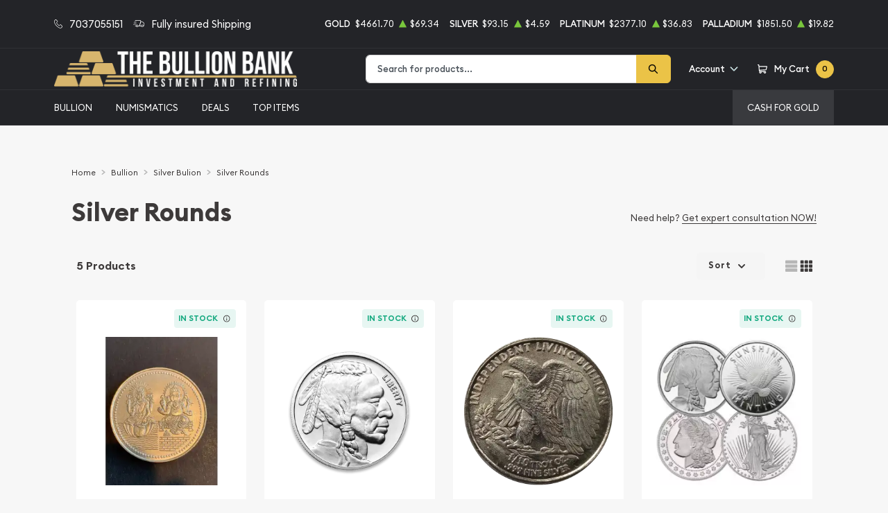

--- FILE ---
content_type: text/html; charset=UTF-8
request_url: https://thebullionbank.com/silver-rounds
body_size: 26247
content:
<!DOCTYPE html>
<html class="no-js" lang="en">

    <head>
        <link rel="shortcut icon"
              href="https://thebullionbank.com/media/img/favicon/c8C3hVBinnMWuJ3t3DWLB1NWd29mVBb1HsYehnUl.png"/>
        <meta charset="UTF-8">
        <meta name="viewport" content="width=device-width,initial-scale=1.0, maximum-scale=5.0, minimum-scale=1.0">
        

        
            <link rel="canonical"
          href="https://thebullionbank.com/silver-rounds">
                        <script type="application/ld+json">{"@context":"https:\/\/schema.org","@type":"https:\/\/schema.org\/ProductCollection","name":"Silver Rounds","keywords":["Silver Rounds"],"mainEntityOfPage":{"@type":"CollectionPage","name":"Silver Rounds","description":"Buy Silver Rounds online from The Bullion Bank. Trusted Gold Dealer in Chantilly. 100% Secure. Call Us Now: 703-705-5151","url":"https:\/\/thebullionbank.com\/silver-rounds","breadcrumb":{"@context":"https:\/\/schema.org\/","@type":"BreadcrumbList","itemListElement":[{"@type":"ListItem","position":1,"name":"Home","item":"https:\/\/thebullionbank.com"},{"@type":"ListItem","position":2,"name":"Bullion | The Bullion Bank","item":"https:\/\/thebullionbank.com\/bullion"},{"@type":"ListItem","position":3,"name":"Silver Bulion | The Bullion Bank","item":"https:\/\/thebullionbank.com\/silver-bullion"},{"@type":"ListItem","position":4,"name":"Silver Rounds","item":"https:\/\/thebullionbank.com\/silver-rounds"}]},"inLanguage":{"@type":"Language","name":"English Language","alternateName":["eng","En","en","En-en"],"sameAs":"https:\/\/en.wikipedia.org\/wiki\/English_language"}},"includesObject":[{"@type":"https:\/\/schema.org\/TypeAndQuantityNode","amountOfThisGood":1,"businessFunction":"https:\/\/schema.org\/SellAction","typeOfGood":{"@type":"Product","name":"The Bullion Bank Custom Lakshimi 1 oz silver round","image":["thebullionbank.com\/thumbs\/the-bullion-bank-custom-lakshimi-1-oz-silver-rounds-221579-medium.jpg","thebullionbank.com\/thumbs\/the-bullion-bank-custom-lakshimi-1-oz-silver-round-221580-medium.jpg"],"offers":{"@type":"Offer","price":108.15,"seller":{"@type":["OnlineBusiness","OnlineStore"],"name":"The Bullion Bank"},"priceCurrency":"USD","availability":"https:\/\/schema.org\/InStock","url":"https:\/\/thebullionbank.com\/product\/361296-the-bullion-bank-custom-lakshimi-1-oz-silver-round"}}},{"@type":"https:\/\/schema.org\/TypeAndQuantityNode","amountOfThisGood":1,"businessFunction":"https:\/\/schema.org\/SellAction","typeOfGood":{"@type":"Product","name":"1 Ounce Silver Round | 1 Ounce Silver Coin | Bullion & Diamond Co.","image":["thebullionbank.com\/thumbs\/1oz-generic-silver-round-222484-medium.png","thebullionbank.com\/thumbs\/1oz-generic-silver-round-222485-medium.png"],"offers":{"@type":"Offer","price":97.15,"seller":{"@type":["OnlineBusiness","OnlineStore"],"name":"The Bullion Bank"},"priceCurrency":"USD","availability":"https:\/\/schema.org\/InStock","url":"https:\/\/thebullionbank.com\/product\/1894-1oz-generic-silver-round"}}},{"@type":"https:\/\/schema.org\/TypeAndQuantityNode","amountOfThisGood":1,"businessFunction":"https:\/\/schema.org\/SellAction","typeOfGood":{"@type":"Product","name":"1\/10oz Generic Silver Round","image":["thebullionbank.com\/thumbs\/110-oz-generic-silver-round-222382-medium.png","thebullionbank.com\/thumbs\/110-oz-generic-silver-round-222383-medium.png"],"offers":{"@type":"Offer","price":14.32,"seller":{"@type":["OnlineBusiness","OnlineStore"],"name":"The Bullion Bank"},"priceCurrency":"USD","availability":"https:\/\/schema.org\/InStock","url":"https:\/\/thebullionbank.com\/product\/1887-110oz-generic-silver-round"}}},{"@type":"https:\/\/schema.org\/TypeAndQuantityNode","amountOfThisGood":1,"businessFunction":"https:\/\/schema.org\/SellAction","typeOfGood":{"@type":"Product","name":"1\/4oz Generic Silver Round","image":["thebullionbank.com\/thumbs\/14-oz-generic-silver-round-220659-medium.png","thebullionbank.com\/thumbs\/14oz-generic-silver-round-220660-medium.jpeg","thebullionbank.com\/thumbs\/14oz-generic-silver-round-220661-medium.jpeg"],"offers":{"@type":"Offer","price":29.29,"seller":{"@type":["OnlineBusiness","OnlineStore"],"name":"The Bullion Bank"},"priceCurrency":"USD","availability":"https:\/\/schema.org\/InStock","url":"https:\/\/thebullionbank.com\/product\/1889-14oz-generic-silver-round"}}},{"@type":"https:\/\/schema.org\/TypeAndQuantityNode","amountOfThisGood":1,"businessFunction":"https:\/\/schema.org\/SellAction","typeOfGood":{"@type":"Product","name":"2 Ounce Silver Coin | Silver Round Coin | The Bullion Bank","image":["thebullionbank.com\/thumbs\/2-oz-generic-silver-round-222324-medium.png","thebullionbank.com\/thumbs\/2oz-generic-silver-round-222325-medium.jpeg","thebullionbank.com\/thumbs\/2oz-generic-silver-round-222326-medium.jpeg"],"offers":{"@type":"Offer","price":200.3,"seller":{"@type":["OnlineBusiness","OnlineStore"],"name":"The Bullion Bank"},"priceCurrency":"USD","availability":"https:\/\/schema.org\/InStock","url":"https:\/\/thebullionbank.com\/product\/1899-2oz-generic-silver-round"}}}],"collectionsize":5}</script>
    
    <meta property="og:title"
          content="Silver Rounds"
    />
    <meta property="og:description"
          content="Buy Silver Rounds online from The Bullion Bank. Trusted Gold Dealer in Chantilly. 100% Secure. Call Us Now: 703-705-5151"/>
            <meta property="og:image" content="https://thebullionbank.com/media/img/cms/41GgHvpoj4tiu5a6PI0ijEVuefmPyu1anQaI3bGb.png"/>
    
        <title>    Silver Rounds | The Bullion Bank
</title>
        <meta name="description" content="    Buy Silver Rounds online from The Bullion Bank. Trusted Gold Dealer in Chantilly. 100% Secure. Call Us Now: 703-705-5151
">
        
        <meta name="title" content="    Silver Rounds | The Bullion Bank
">
        
        
                    <link async defer rel="stylesheet" href="/themes/theme-4/assets/css/main.css?v=20260119">
                            <link rel="stylesheet" href="https://thebullionbank.com/media/custom/bb.css?v=20260119">
                    
        
        <meta name="csrf-token" content="drQzUFyqmF6aRUXqvFT0GSCSARQOdnqXl2yExNLq"/>
        <script type="text/javascript" src="//cdn.rlets.com/capture_configs/64f/d91/e46/264442498ac35ee1d4327b6.js" async="async"></script>
<script>ReviewsUrl="https://www.local-marketing-reports.com/external/showcase-reviews/widgets/4f92403ecab28ab81802d1906f77e3b924d7886a" ; </script>
<style> 
.site-footer-top .justify-content-lg-end {justify-content: start !important;}  .site-footer-top .col-lg-8.offset-lg-2 {width: 100% !important;margin-left: 0;}
.footer__links-container.row{
all:unset;
  display:grid;
  grid-template-columns:1fr;
}

.footer__links-container :is(.col-6,.col-md-auto,.col-12,.col-md-4){
all:unset;
}

@media(min-width:380px){
  .footer__links-container.row{
    grid-template-columns:1fr 1fr;
  }
}

@media(min-width:768px){
  .footer__links-container.row{
    grid-template-columns:1fr 1fr 1fr;
  }
}

@media(min-width:1000px){
  .footer__links-container.row{
     grid-template-columns:repeat(auto-fit, 200px);
  }
}
  
</style>
                    <script>window.dataLayer = window.dataLayer || [];</script><!-- Google Tag Manager -->
        <script>(function(w,d,s,l,i){w[l]=w[l]||[];w[l].push({'gtm.start':
        new Date().getTime(),event:'gtm.js'});var f=d.getElementsByTagName(s)[0],
        j=d.createElement(s),dl=l!='dataLayer'?'&l='+l:'';j.async=true;j.src=
        'https://www.googletagmanager.com/gtm.js?id='+i+dl;f.parentNode.insertBefore(j,f);
        })(window,document,'script','dataLayer','GTM-56Z8QVZ');</script>
        <!-- End Google Tag Manager -->
        
        

        

        


        <script type="text/javascript">
          const PPM = {
            google_api_key: "Oleg123!",
            assets_path: '/themes/theme-4/assets',
          }
        </script>


    </head>

    <body class="">

                
                    <!-- Google Tag Manager (noscript) -->
        <noscript><iframe src="https://www.googletagmanager.com/ns.html?id=GTM-56Z8QVZ" height="0" width="0" style="display:none;visibility:hidden"></iframe></noscript>
        <!-- End Google Tag Manager (noscript) -->
                <noscript>Sorry, your browser does not support JavaScript!</noscript>
                    <div x-data="notification()" :class="classes"
                 class="alert alert-primary alert-onload rounded-0 mb-0 justify-content-center active" role="alert">
                <i class="icon text-base"><svg width="14" height="14" viewBox="0 0 14 14" fill="none" xmlns="http://www.w3.org/2000/svg">
<path d="M6.80292 0.85022C3.05179 0.85022 0 3.76616 0 7.35026C0 10.9344 3.05179 13.8502 6.80292 13.8502C10.554 13.8502 13.6058 10.9344 13.6058 7.35026C13.6058 3.76616 10.554 0.85022 6.80292 0.85022ZM6.80292 12.6684C3.73377 12.6684 1.23689 10.2827 1.23689 7.35026C1.23689 4.41781 3.73377 2.03204 6.80292 2.03204C9.87206 2.03204 12.3689 4.41781 12.3689 7.35026C12.3689 10.2827 9.87202 12.6684 6.80292 12.6684Z" fill="#3D3A3A"/>
<path d="M6.80295 3.60767C6.34835 3.60767 5.97852 3.96107 5.97852 4.39546C5.97852 4.82946 6.34835 5.18255 6.80295 5.18255C7.25754 5.18255 7.62737 4.82946 7.62737 4.39546C7.62737 3.96107 7.25754 3.60767 6.80295 3.60767Z" fill="#3D3A3A"/>
<path d="M6.80302 6.36536C6.46147 6.36536 6.18457 6.62993 6.18457 6.95627V10.5018C6.18457 10.8281 6.46147 11.0927 6.80302 11.0927C7.14457 11.0927 7.42147 10.8281 7.42147 10.5018V6.95627C7.42147 6.62993 7.14457 6.36536 6.80302 6.36536Z" fill="#3D3A3A"/>
</svg>
</i>
                <p x-text="message"></p>
                <button @click.prevent="toggle" type="button"
                        class="btn btn-sm btn-primary btn-icon close rounded-circle"
                        aria-label="Close">
                    <svg width="16" height="18" viewBox="0 0 16 18" fill="none" xmlns="http://www.w3.org/2000/svg">
<path d="M9.46584 9.00093L15.6959 2.55937C16.1014 2.14038 16.1014 1.46292 15.6959 1.04392C15.2907 0.624926 14.6354 0.624926 14.2302 1.04392L7.99991 7.48548L1.76983 1.04392C1.36438 0.624926 0.709335 0.624926 0.304082 1.04392C-0.101361 1.46292 -0.101361 2.14038 0.304082 2.55937L6.53416 9.00093L0.304082 15.4425C-0.101361 15.8615 -0.101361 16.5389 0.304082 16.9579C0.506044 17.1669 0.771594 17.2719 1.03695 17.2719C1.30231 17.2719 1.56767 17.1669 1.76983 16.9579L7.99991 10.5164L14.2302 16.9579C14.4323 17.1669 14.6977 17.2719 14.963 17.2719C15.2284 17.2719 15.4938 17.1669 15.6959 16.9579C16.1014 16.5389 16.1014 15.8615 15.6959 15.4425L9.46584 9.00093Z" fill="black"/>
</svg>

                </button>
            </div>
            <div class="content position-relative">
                <div role='banner' x-data="header" class="site-header">
                                        <div x-data="mobileMenu({
        currentTab: 'menu'
    })" :class="mobileMenuClass" class="mobile-menu" id="mobile-menu">

        <div class="mobile-menu__bar">
            <a href="https://thebullionbank.com" class="custom-logo-link" rel="home">
                <img src="https://thebullionbank.com/media/img/logo/e10KykjLeoCPtgMNctJeacs6rP7ttUpAXvEMRFwl.png"
                     class="custom-logo" alt="The Bullion Bank Logo">
            </a>
            <button @click.prevent="toggleMobileMenu" class="hamburger hamburger--spin close"
                    :class="{ 'is-active': mobileMenuActive }" type="button" aria-label="Toggle Menu">
                <span class="hamburger-box">
                    <span class="hamburger-inner"></span>
                </span>
            </button>
        </div>

        <div x-data="tabs({ currentTabId: 'menu' })" class="tabs">
            <div class="mobile-menu__header">
                <div class="container">
                    <ul class="mobile-menu__header__nav">
                        <li class="mobile-menu__header__nav__item" :class="{ 'is-active': currentTabId == 'menu' }">
                            <a href="#menu" @click.prevent="switchTab('menu')">Menu</a>
                        </li>
                        <li class="mobile-menu__header__nav__item" :class="{ 'is-active': currentTabId == 'contacts' }">
                            <a href="#contacts" @click.prevent="switchTab('contacts')">Contact Us</a>
                        </li>
                    </ul>
                </div>
            </div>

            <div class="mobile-menu__content">
                <div class="mobile-menu__content__tab tabs-tab is-active is-visible" id="menu">
                    <nav class="menu-container">
                        <ul x-data="mobileSlideMenu" class="root-menu">
                                                                                                <li class="menu-item menu-item-has-children">
                                        <a class=""
                                           
                                           href="/bullion">
                                            
                                            Bullion
                                        </a>
                                        <ul class="sub-menu">
                                            <div class="sub-menu__header">
                                                <div @click="maybeCloseSubMenu" class="sub-menu__header__return">
                                                    <i class="icon">
                                                        <svg xmlns="http://www.w3.org/2000/svg" viewBox="0 0 256 512">
                                                            <path fill="currentColor"
                                                                  d="M231.293 473.899l19.799-19.799c4.686-4.686 4.686-12.284 0-16.971L70.393 256 251.092 74.87c4.686-4.686 4.686-12.284 0-16.971L231.293 38.1c-4.686-4.686-12.284-4.686-16.971 0L4.908 247.515c-4.686 4.686-4.686 12.284 0 16.971L214.322 473.9c4.687 4.686 12.285 4.686 16.971-.001z">
                                                            </path>
                                                        </svg>
                                                    </i>

                                                    <span
                                                            class="sub-menu__header__return__label">Bullion
                                                    </span>
                                                </div>
                                                <a class="sub-menu__header__follow"
                                                   href="/bullion">Show All
                                                </a>
                                            </div>
                                                                                            
                                                                                                    
                                                    <li
                                                            class="menu-item ">
                                                        
                                                        <a href="/gold-bullion"
                                                           class="column-title"
                                                                >
                                                            Gold
                                                        </a>
                                                        
                                                                                                            </li>
                                                                                                    
                                                    <li
                                                            class="menu-item  menu-item-has-children ">
                                                        
                                                        <a href="/gold-coins"
                                                           class=""
                                                                >
                                                            Gold Coins
                                                        </a>
                                                        
                                                                                                                    <ul class="sub-menu">
                                                                <div class="sub-menu__header">
                                                                    <div @click="maybeCloseSubMenu"
                                                                         class="sub-menu__header__return">
                                                                        <i class="icon">
                                                                            <svg
                                                                                    xmlns="http://www.w3.org/2000/svg"
                                                                                    viewBox="0 0 256 512">
                                                                                <path fill="currentColor"
                                                                                      d="M231.293 473.899l19.799-19.799c4.686-4.686 4.686-12.284 0-16.971L70.393 256 251.092 74.87c4.686-4.686 4.686-12.284 0-16.971L231.293 38.1c-4.686-4.686-12.284-4.686-16.971 0L4.908 247.515c-4.686 4.686-4.686 12.284 0 16.971L214.322 473.9c4.687 4.686 12.285 4.686 16.971-.001z">
                                                                                </path>
                                                                            </svg>
                                                                        </i>
                                                                        <span
                                                                                class="sub-menu__header__return__label">Gold Coins</span>
                                                                    </div>
                                                                    <a class="sub-menu__header__follow"
                                                                       href="/gold-coins">Show
                                                                        all
                                                                    </a>
                                                                </div>
                                                                                                                                    <li class="menu-item">
                                                                        
                                                                        <a href="/us-gold-coins"
                                                                           class=""
                                                                                >
                                                                            U.S. Gold Coins
                                                                        </a>
                                                                        
                                                                    </li>
                                                                                                                                    <li class="menu-item">
                                                                        
                                                                        <a href="/australian-gold-coins"
                                                                           class=""
                                                                                >
                                                                            Australian Gold Coins
                                                                        </a>
                                                                        
                                                                    </li>
                                                                                                                                    <li class="menu-item">
                                                                        
                                                                        <a href="/austrian-gold-coins"
                                                                           class=""
                                                                                >
                                                                            Austrian Gold Coins
                                                                        </a>
                                                                        
                                                                    </li>
                                                                                                                                    <li class="menu-item">
                                                                        
                                                                        <a href="/british-gold-coins"
                                                                           class=""
                                                                                >
                                                                            British Gold Coins
                                                                        </a>
                                                                        
                                                                    </li>
                                                                                                                                    <li class="menu-item">
                                                                        
                                                                        <a href="/canadian-gold-coins"
                                                                           class=""
                                                                                >
                                                                            Canadian Gold Coins
                                                                        </a>
                                                                        
                                                                    </li>
                                                                                                                                    <li class="menu-item">
                                                                        
                                                                        <a href="/chinese-gold-coins"
                                                                           class=""
                                                                                >
                                                                            Chinese Gold Coins
                                                                        </a>
                                                                        
                                                                    </li>
                                                                                                                                    <li class="menu-item">
                                                                        
                                                                        <a href="/mexican-gold-coins"
                                                                           class=""
                                                                                >
                                                                            Mexican Gold Coins
                                                                        </a>
                                                                        
                                                                    </li>
                                                                                                                                    <li class="menu-item">
                                                                        
                                                                        <a href="/south-african-gold-coins"
                                                                           class=""
                                                                                >
                                                                            South African Gold Coins
                                                                        </a>
                                                                        
                                                                    </li>
                                                                                                                            </ul>
                                                                                                            </li>
                                                                                                    
                                                    <li
                                                            class="menu-item ">
                                                        
                                                        <a href="/gold-bars"
                                                           class=""
                                                                >
                                                            Gold Bars
                                                        </a>
                                                        
                                                                                                            </li>
                                                                                                    
                                                    <li
                                                            class="menu-item ">
                                                        
                                                        <a href="/gold-rounds"
                                                           class=""
                                                                >
                                                            Gold Rounds
                                                        </a>
                                                        
                                                                                                            </li>
                                                                                                                                            
                                                                                                    
                                                    <li
                                                            class="menu-item ">
                                                        
                                                        <a href="/silver-bullion"
                                                           class="column-title"
                                                                >
                                                            Silver
                                                        </a>
                                                        
                                                                                                            </li>
                                                                                                    
                                                    <li
                                                            class="menu-item  menu-item-has-children ">
                                                        
                                                        <a href="/silver-coins"
                                                           class=""
                                                                >
                                                            Silver Coins
                                                        </a>
                                                        
                                                                                                                    <ul class="sub-menu">
                                                                <div class="sub-menu__header">
                                                                    <div @click="maybeCloseSubMenu"
                                                                         class="sub-menu__header__return">
                                                                        <i class="icon">
                                                                            <svg
                                                                                    xmlns="http://www.w3.org/2000/svg"
                                                                                    viewBox="0 0 256 512">
                                                                                <path fill="currentColor"
                                                                                      d="M231.293 473.899l19.799-19.799c4.686-4.686 4.686-12.284 0-16.971L70.393 256 251.092 74.87c4.686-4.686 4.686-12.284 0-16.971L231.293 38.1c-4.686-4.686-12.284-4.686-16.971 0L4.908 247.515c-4.686 4.686-4.686 12.284 0 16.971L214.322 473.9c4.687 4.686 12.285 4.686 16.971-.001z">
                                                                                </path>
                                                                            </svg>
                                                                        </i>
                                                                        <span
                                                                                class="sub-menu__header__return__label">Silver Coins</span>
                                                                    </div>
                                                                    <a class="sub-menu__header__follow"
                                                                       href="/silver-coins">Show
                                                                        all
                                                                    </a>
                                                                </div>
                                                                                                                                    <li class="menu-item">
                                                                        
                                                                        <a href="/us-silver-coins"
                                                                           class=""
                                                                                >
                                                                            U.S. Silver Coins
                                                                        </a>
                                                                        
                                                                    </li>
                                                                                                                                    <li class="menu-item">
                                                                        
                                                                        <a href="/australian-silver-coins"
                                                                           class=""
                                                                                >
                                                                            Australian Silver Coins
                                                                        </a>
                                                                        
                                                                    </li>
                                                                                                                                    <li class="menu-item">
                                                                        
                                                                        <a href="/austrian-silver-coins"
                                                                           class=""
                                                                                >
                                                                            Austrian Silver Coins
                                                                        </a>
                                                                        
                                                                    </li>
                                                                                                                                    <li class="menu-item">
                                                                        
                                                                        <a href="/british-silver-coins"
                                                                           class=""
                                                                                >
                                                                            British Silver Coins
                                                                        </a>
                                                                        
                                                                    </li>
                                                                                                                                    <li class="menu-item">
                                                                        
                                                                        <a href="/canadian-silver-coins"
                                                                           class=""
                                                                                >
                                                                            Canadian Silver Coins
                                                                        </a>
                                                                        
                                                                    </li>
                                                                                                                                    <li class="menu-item">
                                                                        
                                                                        <a href="/chinese-silver-coins"
                                                                           class=""
                                                                                >
                                                                            Chinese Silver Coins
                                                                        </a>
                                                                        
                                                                    </li>
                                                                                                                                    <li class="menu-item">
                                                                        
                                                                        <a href="/mexican-silver-coins"
                                                                           class=""
                                                                                >
                                                                            Mexican Silver Coins
                                                                        </a>
                                                                        
                                                                    </li>
                                                                                                                                    <li class="menu-item">
                                                                        
                                                                        <a href="/niue-silver-coins"
                                                                           class=""
                                                                                >
                                                                            Niue Silver Coins
                                                                        </a>
                                                                        
                                                                    </li>
                                                                                                                                    <li class="menu-item">
                                                                        
                                                                        <a href="/south-african-silver-coins"
                                                                           class=""
                                                                                >
                                                                            South African Silver Coins
                                                                        </a>
                                                                        
                                                                    </li>
                                                                                                                            </ul>
                                                                                                            </li>
                                                                                                    
                                                    <li
                                                            class="menu-item ">
                                                        
                                                        <a href="/silver-bars"
                                                           class=""
                                                                >
                                                            Silver Bars
                                                        </a>
                                                        
                                                                                                            </li>
                                                                                                    
                                                    <li
                                                            class="menu-item ">
                                                        
                                                        <a href="/silver-rounds"
                                                           class=""
                                                                >
                                                            Silver Rounds
                                                        </a>
                                                        
                                                                                                            </li>
                                                                                                                                            
                                                                                                    
                                                    <li
                                                            class="menu-item  menu-item-has-children ">
                                                        
                                                        <a href="/platinum-bullion"
                                                           class="column-title"
                                                                >
                                                            Platinum
                                                        </a>
                                                        
                                                                                                                    <ul class="sub-menu">
                                                                <div class="sub-menu__header">
                                                                    <div @click="maybeCloseSubMenu"
                                                                         class="sub-menu__header__return">
                                                                        <i class="icon">
                                                                            <svg
                                                                                    xmlns="http://www.w3.org/2000/svg"
                                                                                    viewBox="0 0 256 512">
                                                                                <path fill="currentColor"
                                                                                      d="M231.293 473.899l19.799-19.799c4.686-4.686 4.686-12.284 0-16.971L70.393 256 251.092 74.87c4.686-4.686 4.686-12.284 0-16.971L231.293 38.1c-4.686-4.686-12.284-4.686-16.971 0L4.908 247.515c-4.686 4.686-4.686 12.284 0 16.971L214.322 473.9c4.687 4.686 12.285 4.686 16.971-.001z">
                                                                                </path>
                                                                            </svg>
                                                                        </i>
                                                                        <span
                                                                                class="sub-menu__header__return__label">Platinum</span>
                                                                    </div>
                                                                    <a class="sub-menu__header__follow"
                                                                       href="/platinum-bullion">Show
                                                                        all
                                                                    </a>
                                                                </div>
                                                                                                                                    <li class="menu-item">
                                                                        
                                                                        <a href="/platinum-coins"
                                                                           class=""
                                                                                >
                                                                            Platinum Coins
                                                                        </a>
                                                                        
                                                                    </li>
                                                                                                                                    <li class="menu-item">
                                                                        
                                                                        <a href="/platinum-bars"
                                                                           class=""
                                                                                >
                                                                            Platinum Bars
                                                                        </a>
                                                                        
                                                                    </li>
                                                                                                                                    <li class="menu-item">
                                                                        
                                                                        <a href="/platinum-rounds"
                                                                           class=""
                                                                                >
                                                                            Platinum Rounds
                                                                        </a>
                                                                        
                                                                    </li>
                                                                                                                            </ul>
                                                                                                            </li>
                                                                                                                                            
                                                                                                    
                                                    <li
                                                            class="menu-item  menu-item-has-children ">
                                                        
                                                        <a href="/palladium-bullion"
                                                           class="column-title"
                                                                >
                                                            Palladium
                                                        </a>
                                                        
                                                                                                                    <ul class="sub-menu">
                                                                <div class="sub-menu__header">
                                                                    <div @click="maybeCloseSubMenu"
                                                                         class="sub-menu__header__return">
                                                                        <i class="icon">
                                                                            <svg
                                                                                    xmlns="http://www.w3.org/2000/svg"
                                                                                    viewBox="0 0 256 512">
                                                                                <path fill="currentColor"
                                                                                      d="M231.293 473.899l19.799-19.799c4.686-4.686 4.686-12.284 0-16.971L70.393 256 251.092 74.87c4.686-4.686 4.686-12.284 0-16.971L231.293 38.1c-4.686-4.686-12.284-4.686-16.971 0L4.908 247.515c-4.686 4.686-4.686 12.284 0 16.971L214.322 473.9c4.687 4.686 12.285 4.686 16.971-.001z">
                                                                                </path>
                                                                            </svg>
                                                                        </i>
                                                                        <span
                                                                                class="sub-menu__header__return__label">Palladium</span>
                                                                    </div>
                                                                    <a class="sub-menu__header__follow"
                                                                       href="/palladium-bullion">Show
                                                                        all
                                                                    </a>
                                                                </div>
                                                                                                                                    <li class="menu-item">
                                                                        
                                                                        <a href="/palladium-coins"
                                                                           class=""
                                                                                >
                                                                            Palladium Coins
                                                                        </a>
                                                                        
                                                                    </li>
                                                                                                                                    <li class="menu-item">
                                                                        
                                                                        <a href="/palladium-bars"
                                                                           class=""
                                                                                >
                                                                            Palladium Bars
                                                                        </a>
                                                                        
                                                                    </li>
                                                                                                                            </ul>
                                                                                                            </li>
                                                                                                                                    </ul>
                                    </li>
                                                                                                                                <li class="menu-item menu-item-has-children">
                                        <a class=""
                                           
                                           href="/numismatic-coins">
                                            
                                            Numismatics
                                        </a>
                                        <ul class="sub-menu">
                                            <div class="sub-menu__header">
                                                <div @click="maybeCloseSubMenu" class="sub-menu__header__return">
                                                    <i class="icon">
                                                        <svg xmlns="http://www.w3.org/2000/svg" viewBox="0 0 256 512">
                                                            <path fill="currentColor"
                                                                  d="M231.293 473.899l19.799-19.799c4.686-4.686 4.686-12.284 0-16.971L70.393 256 251.092 74.87c4.686-4.686 4.686-12.284 0-16.971L231.293 38.1c-4.686-4.686-12.284-4.686-16.971 0L4.908 247.515c-4.686 4.686-4.686 12.284 0 16.971L214.322 473.9c4.687 4.686 12.285 4.686 16.971-.001z">
                                                            </path>
                                                        </svg>
                                                    </i>

                                                    <span
                                                            class="sub-menu__header__return__label">Numismatics
                                                    </span>
                                                </div>
                                                <a class="sub-menu__header__follow"
                                                   href="/numismatic-coins">Show All
                                                </a>
                                            </div>
                                                                                            
                                                                                                    
                                                    <li
                                                            class="menu-item  menu-item-has-children ">
                                                        
                                                        <a href="/rare-us-coins"
                                                           class="column-title"
                                                                >
                                                            Individual
                                                        </a>
                                                        
                                                                                                                    <ul class="sub-menu">
                                                                <div class="sub-menu__header">
                                                                    <div @click="maybeCloseSubMenu"
                                                                         class="sub-menu__header__return">
                                                                        <i class="icon">
                                                                            <svg
                                                                                    xmlns="http://www.w3.org/2000/svg"
                                                                                    viewBox="0 0 256 512">
                                                                                <path fill="currentColor"
                                                                                      d="M231.293 473.899l19.799-19.799c4.686-4.686 4.686-12.284 0-16.971L70.393 256 251.092 74.87c4.686-4.686 4.686-12.284 0-16.971L231.293 38.1c-4.686-4.686-12.284-4.686-16.971 0L4.908 247.515c-4.686 4.686-4.686 12.284 0 16.971L214.322 473.9c4.687 4.686 12.285 4.686 16.971-.001z">
                                                                                </path>
                                                                            </svg>
                                                                        </i>
                                                                        <span
                                                                                class="sub-menu__header__return__label">Individual</span>
                                                                    </div>
                                                                    <a class="sub-menu__header__follow"
                                                                       href="/rare-us-coins">Show
                                                                        all
                                                                    </a>
                                                                </div>
                                                                                                                                    <li class="menu-item">
                                                                        
                                                                        <a href="/half-cents-and-cents"
                                                                           class=""
                                                                                >
                                                                            Half-Cents and Cents
                                                                        </a>
                                                                        
                                                                    </li>
                                                                                                                                    <li class="menu-item">
                                                                        
                                                                        <a href="/two-and-three-cents"
                                                                           class=""
                                                                                >
                                                                            Two and Three Cents
                                                                        </a>
                                                                        
                                                                    </li>
                                                                                                                                    <li class="menu-item">
                                                                        
                                                                        <a href="/nickels"
                                                                           class=""
                                                                                >
                                                                            Nickels
                                                                        </a>
                                                                        
                                                                    </li>
                                                                                                                                    <li class="menu-item">
                                                                        
                                                                        <a href="/half-dimes-and-dimes"
                                                                           class=""
                                                                                >
                                                                            Half-Dimes and Dimes
                                                                        </a>
                                                                        
                                                                    </li>
                                                                                                                                    <li class="menu-item">
                                                                        
                                                                        <a href="/twenty-cents-and-quarters"
                                                                           class=""
                                                                                >
                                                                            Twenty Cents &amp; Quarters
                                                                        </a>
                                                                        
                                                                    </li>
                                                                                                                                    <li class="menu-item">
                                                                        
                                                                        <a href="/half-dollars"
                                                                           class=""
                                                                                >
                                                                            Half Dollars
                                                                        </a>
                                                                        
                                                                    </li>
                                                                                                                                    <li class="menu-item">
                                                                        
                                                                        <a href="/dollar-coins"
                                                                           class=""
                                                                                >
                                                                            Dollars
                                                                        </a>
                                                                        
                                                                    </li>
                                                                                                                                    <li class="menu-item">
                                                                        
                                                                        <a href="/pre-1933-gold-coins"
                                                                           class=""
                                                                                >
                                                                            Gold Coins
                                                                        </a>
                                                                        
                                                                    </li>
                                                                                                                            </ul>
                                                                                                            </li>
                                                                                                                                            
                                                                                                    
                                                    <li
                                                            class="menu-item  menu-item-has-children ">
                                                        
                                                        <a href=""
                                                           class="invisible"
                                                                >
                                                            Individual
                                                        </a>
                                                        
                                                                                                                    <ul class="sub-menu">
                                                                <div class="sub-menu__header">
                                                                    <div @click="maybeCloseSubMenu"
                                                                         class="sub-menu__header__return">
                                                                        <i class="icon">
                                                                            <svg
                                                                                    xmlns="http://www.w3.org/2000/svg"
                                                                                    viewBox="0 0 256 512">
                                                                                <path fill="currentColor"
                                                                                      d="M231.293 473.899l19.799-19.799c4.686-4.686 4.686-12.284 0-16.971L70.393 256 251.092 74.87c4.686-4.686 4.686-12.284 0-16.971L231.293 38.1c-4.686-4.686-12.284-4.686-16.971 0L4.908 247.515c-4.686 4.686-4.686 12.284 0 16.971L214.322 473.9c4.687 4.686 12.285 4.686 16.971-.001z">
                                                                                </path>
                                                                            </svg>
                                                                        </i>
                                                                        <span
                                                                                class="sub-menu__header__return__label">Individual</span>
                                                                    </div>
                                                                    <a class="sub-menu__header__follow"
                                                                       href="">Show
                                                                        all
                                                                    </a>
                                                                </div>
                                                                                                                                    <li class="menu-item">
                                                                        
                                                                        <a href="/commemorative-coins"
                                                                           class=""
                                                                                >
                                                                            Commemoratives
                                                                        </a>
                                                                        
                                                                    </li>
                                                                                                                                    <li class="menu-item">
                                                                        
                                                                        <a href="/bullion-coins"
                                                                           class=""
                                                                                >
                                                                            Bullion Coins
                                                                        </a>
                                                                        
                                                                    </li>
                                                                                                                                    <li class="menu-item">
                                                                        
                                                                        <a href="/colonial-coins"
                                                                           class=""
                                                                                >
                                                                            Colonials
                                                                        </a>
                                                                        
                                                                    </li>
                                                                                                                                    <li class="menu-item">
                                                                        
                                                                        <a href="/territorial-coins"
                                                                           class=""
                                                                                >
                                                                            Territorial
                                                                        </a>
                                                                        
                                                                    </li>
                                                                                                                                    <li class="menu-item">
                                                                        
                                                                        <a href="/pattern-coins"
                                                                           class=""
                                                                                >
                                                                            Patterns
                                                                        </a>
                                                                        
                                                                    </li>
                                                                                                                                    <li class="menu-item">
                                                                        
                                                                        <a href="/miscellaneous-coins"
                                                                           class=""
                                                                                >
                                                                            Miscellaneous
                                                                        </a>
                                                                        
                                                                    </li>
                                                                                                                                    <li class="menu-item">
                                                                        
                                                                        <a href="/world-coins"
                                                                           class=""
                                                                                >
                                                                            World Coins
                                                                        </a>
                                                                        
                                                                    </li>
                                                                                                                            </ul>
                                                                                                            </li>
                                                                                                                                            
                                                                                                    
                                                    <li
                                                            class="menu-item  menu-item-has-children ">
                                                        
                                                        <a href="/bulk-coins"
                                                           class="column-title"
                                                                >
                                                            Bulk items
                                                        </a>
                                                        
                                                                                                                    <ul class="sub-menu">
                                                                <div class="sub-menu__header">
                                                                    <div @click="maybeCloseSubMenu"
                                                                         class="sub-menu__header__return">
                                                                        <i class="icon">
                                                                            <svg
                                                                                    xmlns="http://www.w3.org/2000/svg"
                                                                                    viewBox="0 0 256 512">
                                                                                <path fill="currentColor"
                                                                                      d="M231.293 473.899l19.799-19.799c4.686-4.686 4.686-12.284 0-16.971L70.393 256 251.092 74.87c4.686-4.686 4.686-12.284 0-16.971L231.293 38.1c-4.686-4.686-12.284-4.686-16.971 0L4.908 247.515c-4.686 4.686-4.686 12.284 0 16.971L214.322 473.9c4.687 4.686 12.285 4.686 16.971-.001z">
                                                                                </path>
                                                                            </svg>
                                                                        </i>
                                                                        <span
                                                                                class="sub-menu__header__return__label">Bulk items</span>
                                                                    </div>
                                                                    <a class="sub-menu__header__follow"
                                                                       href="/bulk-coins">Show
                                                                        all
                                                                    </a>
                                                                </div>
                                                                                                                                    <li class="menu-item">
                                                                        
                                                                        <a href="/common-date-coins"
                                                                           class=""
                                                                                >
                                                                            Common Date
                                                                        </a>
                                                                        
                                                                    </li>
                                                                                                                            </ul>
                                                                                                            </li>
                                                                                                                                    </ul>
                                    </li>
                                                                                                                                <li class="menu-item menu-item-has-children">
                                        <a class=""
                                           
                                           href="">
                                            
                                            Deals
                                        </a>
                                        <ul class="sub-menu">
                                            <div class="sub-menu__header">
                                                <div @click="maybeCloseSubMenu" class="sub-menu__header__return">
                                                    <i class="icon">
                                                        <svg xmlns="http://www.w3.org/2000/svg" viewBox="0 0 256 512">
                                                            <path fill="currentColor"
                                                                  d="M231.293 473.899l19.799-19.799c4.686-4.686 4.686-12.284 0-16.971L70.393 256 251.092 74.87c4.686-4.686 4.686-12.284 0-16.971L231.293 38.1c-4.686-4.686-12.284-4.686-16.971 0L4.908 247.515c-4.686 4.686-4.686 12.284 0 16.971L214.322 473.9c4.687 4.686 12.285 4.686 16.971-.001z">
                                                            </path>
                                                        </svg>
                                                    </i>

                                                    <span
                                                            class="sub-menu__header__return__label">Deals
                                                    </span>
                                                </div>
                                                <a class="sub-menu__header__follow"
                                                   href="">Show All
                                                </a>
                                            </div>
                                                                                            
                                                                                                    
                                                    <li
                                                            class="menu-item ">
                                                        
                                                        <a href=""
                                                           class="column-title"
                                                                >
                                                            All Deals
                                                        </a>
                                                        
                                                                                                            </li>
                                                                                                    
                                                    <li
                                                            class="menu-item ">
                                                        
                                                        <a href="/bullion-deals"
                                                           class=""
                                                                >
                                                            Bullion
                                                        </a>
                                                        
                                                                                                            </li>
                                                                                                    
                                                    <li
                                                            class="menu-item ">
                                                        
                                                        <a href="/numismatic-deals"
                                                           class=""
                                                                >
                                                            Numismatics
                                                        </a>
                                                        
                                                                                                            </li>
                                                                                                                                    </ul>
                                    </li>
                                                                                                                                <li class="menu-item">
                                        <a href="/top-items"
                                           class=""
                                                >
                                            Top Items
                                        </a>
                                    </li>
                                                                                                                                                                                        <li class="menu-item top-right-menu">
                                        <a href="/cash-for-gold"
                                           class=""
                                                >
                                            Cash For Gold
                                        </a>
                                    </li>
                                                                                    </ul>
                    </nav>
                </div>

                <div class="mobile-menu__content__tab tabs-tab" id="contacts">
                    <nav class="menu-container">
                        <ul x-data="mobileSlideMenu" class="root-menu">
                            <li class="menu-item">
                                <a href="/about-us">About us</a>
                            </li>
                            <li class="menu-item">
                                <a href="/contact-us">Contacts Us</a>
                            </li>
                        </ul>
                    </nav>
                </div>
            </div>
        </div>


        <div class="mobile-menu__footer">

            <div class="mobile-menu__footer__actions">
                <a href="/user-profile" class="btn-link text-dark">
                    <span class="icon"><svg xmlns="http://www.w3.org/2000/svg" viewBox="0 0 448 512" width="448" height="512"><path fill="currentColor" d="M377.3 303.5c-19.2-19.5-41.7-34.2-67.4-44 35.4-26.4 58.3-68.8 58.1-116.4C367.5 63.5 301.7-1 222.1 0 143.5 1 80 65.1 80 144c0 47.6 23.1 89.8 58.7 116-58 23.1-90.9 68.5-109.3 108.4-27 58.9-28.1 117.1-28.2 119.5-.1 6.3 2.3 12.4 6.8 16.8 4.4 4.5 10.4 7 16.7 7h398.5c12.9 0 23.3-10.3 23.5-23.2.1-4.5.8-113.8-69.4-185zM219.5 48.1c56.5-2.6 103 44 100.4 100.4-2.3 49.2-42.1 89.1-91.4 91.4-56.5 2.6-103-44-100.4-100.4 2.3-49.3 42.1-89.1 91.4-91.4zM50.4 464.7c2.7-19.7 8.8-49 22.3-77.9 29.5-63.1 80.4-95.1 151.3-95.1 50.1 0 90.4 15 119.7 44.5 39.1 39.5 51 96.8 54.6 128.4H50.4z"/></svg></span>
                    <span class="text-nowrap visually-hidden">My Account</span>
                </a>

                <div @click.prevent="$store.cart.open()" class="btn-link text-dark">
                    <span class="icon me-1"><svg xmlns="http://www.w3.org/2000/svg" viewBox="0 0 576 512" width="576" height="512"><path fill="currentColor" d="M551.991 64H144.28l-8.726-44.608C133.35 8.128 123.478 0 112 0H12C5.373 0 0 5.373 0 12v24c0 6.627 5.373 12 12 12h80.24l69.594 355.701C150.796 415.201 144 430.802 144 448c0 35.346 28.654 64 64 64s64-28.654 64-64a63.681 63.681 0 00-8.583-32h145.167a63.681 63.681 0 00-8.583 32c0 35.346 28.654 64 64 64 35.346 0 64-28.654 64-64 0-18.136-7.556-34.496-19.676-46.142l1.035-4.757c3.254-14.96-8.142-29.101-23.452-29.101H203.76l-9.39-48h312.405c11.29 0 21.054-7.869 23.452-18.902l45.216-208C578.695 78.139 567.299 64 551.991 64zM208 472c-13.234 0-24-10.766-24-24s10.766-24 24-24 24 10.766 24 24-10.766 24-24 24zm256 0c-13.234 0-24-10.766-24-24s10.766-24 24-24 24 10.766 24 24-10.766 24-24 24zm23.438-200H184.98l-31.31-160h368.548l-34.78 160z"/></svg></span>
                    <span x-text="$store.cart.totalQuantity">0</span>
                </div>
            </div>

            <div class="d-grid">
                <button @click.prevent="toggleMobileMenu" class="btn btn-block mobile-menu__footer__close close">Close
                    menu
                </button>
            </div>

        </div>
    </div>

    <div class="mobile-menu-overlay"></div>

    <template id="sub-menu-header-template">
        <div class="sub-menu__header">
            <div class="sub-menu__header__return">
                <i class="icon">
                    <svg xmlns="http://www.w3.org/2000/svg" viewBox="0 0 256 512">
                        <path fill="currentColor"
                              d="M231.293 473.899l19.799-19.799c4.686-4.686 4.686-12.284 0-16.971L70.393 256 251.092 74.87c4.686-4.686 4.686-12.284 0-16.971L231.293 38.1c-4.686-4.686-12.284-4.686-16.971 0L4.908 247.515c-4.686 4.686-4.686 12.284 0 16.971L214.322 473.9c4.687 4.686 12.285 4.686 16.971-.001z">
                        </path>
                    </svg>
                </i>
                <span class="sub-menu__header__return__label"></span>
            </div>
            <a class="sub-menu__header__follow" href="#">Show all</a>
        </div>
    </template>
                    <header class="header">
                        <div class="header-top">
    <div class="container">
        <div class="row align-items-center justify-content-center justify-content-lg-end justify-content-xl-between">
                                        <div class="col-12 col-sm-auto mb-sm-1 mb-lg-0">
                    <ul class="header-top__icon-section list list-inline my-0 text-xs">
                        <li class="list-item">
                            <a href="tel:7037055151"
                               class="inline-icon-text text-sm-md text-reset">
                                <i class="icon text-base">
                                    <svg width="15" height="16" viewBox="0 0 15 16" fill="none" xmlns="http://www.w3.org/2000/svg">
<path d="M3.03968 10.4809C4.52478 12.3399 6.31251 13.8036 8.35295 14.8393C9.12982 15.2248 10.1688 15.6822 11.3263 15.7606C11.398 15.7639 11.4667 15.7672 11.5384 15.7672C12.3153 15.7672 12.9393 15.4862 13.4478 14.9079C13.4509 14.9046 13.4572 14.8981 13.4603 14.8916C13.6413 14.6629 13.8472 14.457 14.0625 14.2381C14.2091 14.0911 14.3588 13.9376 14.5024 13.7807C15.1669 13.0554 15.1669 12.1341 14.4961 11.4317L12.621 9.46814C12.3028 9.12182 11.9222 8.93886 11.5228 8.93886C11.1235 8.93886 10.7397 9.12182 10.4121 9.46487L9.29517 10.6345C9.19222 10.5724 9.08614 10.5169 8.9863 10.4646C8.8615 10.3993 8.74606 10.3372 8.64311 10.2686C7.626 9.59229 6.7025 8.71016 5.81955 7.57647C5.3734 6.98512 5.07389 6.48852 4.86485 5.98211C5.15813 5.70441 5.43268 5.41363 5.69788 5.12939C5.79147 5.02811 5.88819 4.92683 5.98491 4.82555C6.32187 4.4727 6.50282 4.06431 6.50282 3.64938C6.50282 3.23446 6.32499 2.82607 5.98491 2.47322L5.05517 1.49961C4.94597 1.38526 4.84301 1.27418 4.73693 1.15983C4.53102 0.937666 4.31574 0.708967 4.10358 0.503138C3.78223 0.173158 3.40472 0 3.00536 0C2.60913 0 2.2285 0.173158 1.89466 0.506405L0.727802 1.72831C0.303489 2.17264 0.0632535 2.71172 0.0133344 3.33574C-0.0459446 4.11658 0.0913331 4.94643 0.447007 5.94944C0.992998 7.50133 1.81666 8.94213 3.03968 10.4809ZM0.774601 3.40435C0.812041 2.96982 0.971158 2.60717 1.27067 2.29352L2.43129 1.07815C2.61225 0.895193 2.81193 0.800446 3.00536 0.800446C3.19568 0.800446 3.38912 0.895193 3.56695 1.08469C3.77599 1.28725 3.97255 1.49961 4.1847 1.72504C4.29078 1.83939 4.39998 1.95374 4.50918 2.07136L5.43892 3.04496C5.63236 3.24753 5.7322 3.45335 5.7322 3.65592C5.7322 3.85848 5.63236 4.06431 5.43892 4.26687C5.3422 4.36815 5.24548 4.4727 5.14877 4.57398C4.85861 4.88109 4.58718 5.17186 4.28766 5.44957C4.28142 5.4561 4.2783 5.45937 4.27206 5.46591C4.01311 5.73708 4.05367 5.99518 4.11606 6.19121C4.11918 6.20101 4.1223 6.20754 4.12542 6.21734C4.36566 6.82176 4.69949 7.39678 5.22052 8.08287C6.15651 9.29171 7.14241 10.2294 8.22815 10.9514C8.36231 11.0429 8.50583 11.1148 8.63999 11.1866C8.76478 11.252 8.88022 11.3141 8.98318 11.3827C8.99566 11.3892 9.00502 11.3957 9.0175 11.4023C9.12046 11.4578 9.2203 11.484 9.32013 11.484C9.56973 11.484 9.73197 11.3173 9.78501 11.2618L10.9519 10.0399C11.1328 9.85039 11.3294 9.74911 11.5228 9.74911C11.7599 9.74911 11.9534 9.90266 12.075 10.0399L13.9564 12.0067C14.3308 12.3988 14.3276 12.8235 13.947 13.2384C13.816 13.3854 13.6787 13.5259 13.5321 13.6729C13.3137 13.8951 13.0859 14.1238 12.88 14.3819C12.5212 14.787 12.0938 14.9765 11.5415 14.9765C11.4885 14.9765 11.4323 14.9732 11.3793 14.97C10.356 14.9014 9.40437 14.4832 8.6899 14.1271C6.7493 13.1437 5.04581 11.7486 3.63247 9.97781C2.46873 8.51087 1.68563 7.14521 1.16771 5.68154C0.84636 4.78308 0.724682 4.06104 0.774601 3.40435Z" fill="white"/>
</svg>

                                </i>
                                <span>7037055151</span>
                            </a>
                        </li>
                        <li class="list-item d-none d-md-inline-flex">
                            <div class="inline-icon-text text-sm-md">
                                <i class="icon fw text-base">
                                    <svg width="20" height="13" viewBox="0 0 20 13" fill="none" xmlns="http://www.w3.org/2000/svg">
<path d="M5.41683 10.4718H3.75016C3.52016 10.4718 3.3335 10.2763 3.3335 10.0354C3.3335 9.79459 3.52016 9.59912 3.75016 9.59912H5.41683C5.64683 9.59912 5.8335 9.79459 5.8335 10.0354C5.8335 10.2763 5.64683 10.4718 5.41683 10.4718Z" fill="white"/>
<path d="M18.9583 10.4717H17.9166C17.6866 10.4717 17.4999 10.2763 17.4999 10.0354C17.4999 9.79456 17.6866 9.59909 17.9166 9.59909H18.6124L19.1741 6.46454C19.1666 4.86062 17.8583 3.49057 16.25 3.49057H13.5141L12.1883 9.59909H14.5833C14.8133 9.59909 15 9.79456 15 10.0354C15 10.2763 14.8133 10.4717 14.5833 10.4717H11.6666C11.54 10.4717 11.42 10.4115 11.3408 10.3077C11.2616 10.2047 11.2316 10.0686 11.26 9.93942L12.775 2.95825C12.8183 2.75842 12.9866 2.61792 13.1816 2.61792H16.25C18.3174 2.61792 19.9999 4.37979 19.9999 6.54483L19.3674 10.1157C19.3308 10.3225 19.1591 10.4717 18.9583 10.4717Z" fill="white"/>
<path d="M16.2498 12.2171C15.1015 12.2171 14.1665 11.2388 14.1665 10.0354C14.1665 8.83206 15.1015 7.85382 16.2498 7.85382C17.3982 7.85382 18.3332 8.83206 18.3332 10.0354C18.3332 11.2388 17.3982 12.2171 16.2498 12.2171ZM16.2498 8.72647C15.5607 8.72647 14.9998 9.31376 14.9998 10.0354C14.9998 10.7571 15.5607 11.3444 16.2498 11.3444C16.939 11.3444 17.4999 10.7571 17.4999 10.0354C17.4999 9.31376 16.939 8.72647 16.2498 8.72647Z" fill="white"/>
<path d="M7.08334 12.2171C5.935 12.2171 5 11.2388 5 10.0354C5 8.83206 5.935 7.85382 7.08334 7.85382C8.23168 7.85382 9.16669 8.83206 9.16669 10.0354C9.16669 11.2388 8.23168 12.2171 7.08334 12.2171ZM7.08334 8.72647C6.39417 8.72647 5.83334 9.31376 5.83334 10.0354C5.83334 10.7571 6.39417 11.3444 7.08334 11.3444C7.77251 11.3444 8.33335 10.7571 8.33335 10.0354C8.33335 9.31376 7.77251 8.72647 7.08334 8.72647Z" fill="white"/>
<path d="M5.41652 2.61795H2.08317C1.85317 2.61795 1.6665 2.42248 1.6665 2.18163C1.6665 1.94077 1.85317 1.7453 2.08317 1.7453H5.41652C5.64652 1.7453 5.83319 1.94077 5.83319 2.18163C5.83319 2.42248 5.64652 2.61795 5.41652 2.61795Z" fill="white"/>
<path d="M5.41683 5.23586H1.25016C1.02016 5.23586 0.833496 5.04039 0.833496 4.79954C0.833496 4.55869 1.02016 4.36322 1.25016 4.36322H5.41683C5.64683 4.36322 5.8335 4.55869 5.8335 4.79954C5.8335 5.04039 5.64683 5.23586 5.41683 5.23586Z" fill="white"/>
<path d="M5.41665 7.85385H0.416665C0.186666 7.85385 0 7.65837 0 7.41752C0 7.17667 0.186666 6.9812 0.416665 6.9812H5.41665C5.64665 6.9812 5.83331 7.17667 5.83331 7.41752C5.83331 7.65837 5.64665 7.85385 5.41665 7.85385Z" fill="white"/>
<path d="M11.6668 10.4717H8.75014C8.52014 10.4717 8.33347 10.2763 8.33347 10.0354C8.33347 9.79457 8.52014 9.5991 8.75014 9.5991H11.3343L13.2276 0.872645H3.75016C3.52016 0.872645 3.3335 0.677173 3.3335 0.436323C3.3335 0.195473 3.52016 0 3.75016 0H13.7501C13.8768 0 13.9968 0.0602127 14.0759 0.164057C14.1551 0.26703 14.1851 0.403162 14.1568 0.532314L12.0735 10.1314C12.0301 10.3312 11.861 10.4717 11.6668 10.4717Z" fill="white"/>
</svg>

                                </i>
                                <span>Fully insured Shipping</span>
                            </div>
                        </li>
                        <li class="list-item d-inline d-xl-none d-xxl-inline">
                            <div class="inline-icon-text text-sm-md">
                                <i class="icon text-base">
                                    <svg width="14" height="18" viewBox="0 0 14 18" fill="none" xmlns="http://www.w3.org/2000/svg">
<path d="M6.74536 17.7042L6.74558 17.7044C6.81809 17.7707 6.90878 17.8048 7 17.8048C7.09122 17.8048 7.18192 17.7707 7.25442 17.7044L7.25464 17.7042C7.37376 17.5939 8.82122 16.2421 10.2393 14.293C11.6561 12.3456 13.05 9.7932 13.05 7.28305C13.05 3.79287 10.3378 0.95 7 0.95C3.66224 0.95 0.95 3.79287 0.95 7.28305C0.95 9.7932 2.34392 12.3456 3.76073 14.293C5.17878 16.2421 6.62624 17.5939 6.74536 17.7042ZM1.71667 7.28305C1.71667 4.22907 4.08909 1.74812 7 1.74812C9.91091 1.74812 12.2833 4.22907 12.2833 7.28305C12.2833 9.3333 11.2153 11.4797 10.0126 13.2453C8.8373 14.9707 7.53849 16.3252 7 16.8599C6.46151 16.3252 5.1627 14.9707 3.98741 13.2453C2.78468 11.4797 1.71667 9.3333 1.71667 7.28305Z" fill="white" stroke="#EBC347" stroke-width="0.1"/>
<path d="M3.6165 7.283C3.6165 9.23312 5.13208 10.8236 6.99985 10.8236C8.86761 10.8236 10.3832 9.23312 10.3832 7.283C10.3832 5.33288 8.86761 3.74242 6.99985 3.74242C5.13208 3.74242 3.6165 5.33288 3.6165 7.283ZM4.38317 7.283C4.38317 5.76837 5.55894 4.54054 6.99985 4.54054C8.44076 4.54054 9.61652 5.76837 9.61652 7.283C9.61652 8.79763 8.44076 10.0255 6.99985 10.0255C5.55894 10.0255 4.38317 8.79763 4.38317 7.283Z" fill="white" stroke="#EBC347" stroke-width="0.1"/>
</svg>

                                </i>
                                <span>Pick Up in Store</span>
                            </div>
                        </li>
                    </ul>
                </div>
                        <div class="spot-prices__container col-12 col-sm-auto">
                <ul class="spot-prices list list-inline sm text-uppercase text-base  text-sm-xs text-lg-base m-0">
                                            <li data-material-id="1"
                            class=" spot-prices__item list-item d-inline-flex align-items-center">
                            <span class="font-weight-medium d-none d-xl-inline">Gold</span>
                            <span class="font-weight-medium d-xl-none">Au</span>
                            <span class="ask-price ps-2">$4661.70</span>
                            <span
                                    class=" ascending  change ps-2">
                                $69.34</span>
                        </li>
                                            <li data-material-id="2"
                            class=" spot-prices__item list-item d-inline-flex align-items-center">
                            <span class="font-weight-medium d-none d-xl-inline">Silver</span>
                            <span class="font-weight-medium d-xl-none">Ag</span>
                            <span class="ask-price ps-2">$93.15</span>
                            <span
                                    class=" ascending  change ps-2">
                                $4.59</span>
                        </li>
                                            <li data-material-id="3"
                            class=" spot-prices__item list-item d-inline-flex align-items-center">
                            <span class="font-weight-medium d-none d-xl-inline">Platinum</span>
                            <span class="font-weight-medium d-xl-none">Pt</span>
                            <span class="ask-price ps-2">$2377.10</span>
                            <span
                                    class=" ascending  change ps-2">
                                $36.83</span>
                        </li>
                                            <li data-material-id="4"
                            class=" spot-prices__item list-item d-inline-flex align-items-center">
                            <span class="font-weight-medium d-none d-xl-inline">Palladium</span>
                            <span class="font-weight-medium d-xl-none">Pd</span>
                            <span class="ask-price ps-2">$1851.50</span>
                            <span
                                    class=" ascending  change ps-2">
                                $19.82</span>
                        </li>
                                    </ul>
            </div>

        </div>
    </div>
    <a x-show="ppmApp.user?.id ?? false" href="https://thebullionbank.com/logout">
        <span class="visually-hidden">Logout</span>
        <i
                aria-hidden="true" class="css-icon-logout"></i>
    </a>
</div><!-- .header-top -->
                        <div class="header-middle">
    <div class="container">
        <div class="row align-items-center justify-content-between position-relative">
            <div class="col col-auto pe-0 header-middle__left">
                <a href="https://thebullionbank.com" class="custom-logo-link" rel="home">
                    <img src="https://thebullionbank.com/media/img/logo/e10KykjLeoCPtgMNctJeacs6rP7ttUpAXvEMRFwl.png"
                         class="custom-logo" alt="The Bullion Bank Logo">
                </a>
            </div>

            <div x-data={mobile:false} class="col col-auto header-middle__right" @click.outside="mobile=false">
                <form method="GET" action="https://thebullionbank.com/catalog/search" accept-charset="UTF-8" class="search" :class="{&#039;mobile-show&#039;:mobile}" id="global-search-form">
                <div class="search-box">
                    <input x-data="searchAutoComplete" class="form-control search-input"
                           placeholder="Search for products..." x-model="value" type="text" name="query"
                           @input.debounce.400ms="getProducts"
                           value="">
                    <input type="hidden" name="type" value="">
                    <button type="submit" class="btn btn-primary btn-icon" aria-label="Search">
                        <svg width="15" height="15" viewBox="0 0 15 15" fill="none" xmlns="http://www.w3.org/2000/svg">
<path d="M6.14579 11.3718C7.36322 11.3718 8.48311 10.9518 9.37241 10.2517L13.0186 13.8979C13.1398 14.0191 13.2991 14.0801 13.4582 14.0801C13.6173 14.0801 13.7766 14.0191 13.8978 13.8979C14.1409 13.6549 14.1409 13.2618 13.8978 13.0187L10.2516 9.3725C10.9517 8.48319 11.3716 7.36329 11.3716 6.14584C11.3716 3.26435 9.02722 0.919897 6.14576 0.919897C3.2643 0.919897 0.919897 3.26433 0.919897 6.14582C0.919897 9.02731 3.26433 11.3718 6.14579 11.3718ZM6.14579 10.1282C3.94971 10.1282 2.16343 8.34192 2.16343 6.14582C2.16343 3.94971 3.94971 2.16342 6.14579 2.16342C8.34186 2.16342 10.1281 3.94971 10.1281 6.14582C10.1281 8.34192 8.34184 10.1282 6.14579 10.1282Z" fill="black" stroke="black" stroke-width="0.160207"/>
</svg>

                    </button>
                </div>
                </form>
                <i class="btn btn-primary btn-xs btn-icon rounded-pill btn-search-mobile  me-3 d-xl-none"
                   @click="mobile=!mobile;">
                    <svg width="15" height="15" viewBox="0 0 15 15" fill="none" xmlns="http://www.w3.org/2000/svg">
<path d="M6.14579 11.3718C7.36322 11.3718 8.48311 10.9518 9.37241 10.2517L13.0186 13.8979C13.1398 14.0191 13.2991 14.0801 13.4582 14.0801C13.6173 14.0801 13.7766 14.0191 13.8978 13.8979C14.1409 13.6549 14.1409 13.2618 13.8978 13.0187L10.2516 9.3725C10.9517 8.48319 11.3716 7.36329 11.3716 6.14584C11.3716 3.26435 9.02722 0.919897 6.14576 0.919897C3.2643 0.919897 0.919897 3.26433 0.919897 6.14582C0.919897 9.02731 3.26433 11.3718 6.14579 11.3718ZM6.14579 10.1282C3.94971 10.1282 2.16343 8.34192 2.16343 6.14582C2.16343 3.94971 3.94971 2.16342 6.14579 2.16342C8.34186 2.16342 10.1281 3.94971 10.1281 6.14582C10.1281 8.34192 8.34184 10.1282 6.14579 10.1282Z" fill="black" stroke="black" stroke-width="0.160207"/>
</svg>

                </i>
                <!--/.search-->
                <ul class="list list-inline d-flex font-weight-medium my-0">
                    <li class="list-item py-3 hover-dropdown">
                        <a href="https://thebullionbank.com/user-profile" class="inline-icon-text">
                            <i class="icon fw text-base d-inline-flex d-md-none m-0"><svg viewBox="-42 0 512 512.002" xmlns="http://www.w3.org/2000/svg"><path fill="#fff" d="m210.351562 246.632812c33.882813 0 63.222657-12.152343 87.195313-36.128906 23.972656-23.972656 36.125-53.304687 36.125-87.191406 0-33.875-12.152344-63.210938-36.128906-87.191406-23.976563-23.96875-53.3125-36.121094-87.191407-36.121094-33.886718 0-63.21875 12.152344-87.191406 36.125s-36.128906 53.308594-36.128906 87.1875c0 33.886719 12.15625 63.222656 36.132812 87.195312 23.976563 23.96875 53.3125 36.125 87.1875 36.125zm0 0"/><path fill="#fff" d="m426.128906 393.703125c-.691406-9.976563-2.089844-20.859375-4.148437-32.351563-2.078125-11.578124-4.753907-22.523437-7.957031-32.527343-3.308594-10.339844-7.808594-20.550781-13.371094-30.335938-5.773438-10.15625-12.554688-19-20.164063-26.277343-7.957031-7.613282-17.699219-13.734376-28.964843-18.199219-11.226563-4.441407-23.667969-6.691407-36.976563-6.691407-5.226563 0-10.28125 2.144532-20.042969 8.5-6.007812 3.917969-13.035156 8.449219-20.878906 13.460938-6.707031 4.273438-15.792969 8.277344-27.015625 11.902344-10.949219 3.542968-22.066406 5.339844-33.039063 5.339844-10.972656 0-22.085937-1.796876-33.046874-5.339844-11.210938-3.621094-20.296876-7.625-26.996094-11.898438-7.769532-4.964844-14.800782-9.496094-20.898438-13.46875-9.75-6.355468-14.808594-8.5-20.035156-8.5-13.3125 0-25.75 2.253906-36.972656 6.699219-11.257813 4.457031-21.003906 10.578125-28.96875 18.199219-7.605469 7.28125-14.390625 16.121094-20.15625 26.273437-5.558594 9.785157-10.058594 19.992188-13.371094 30.339844-3.199219 10.003906-5.875 20.945313-7.953125 32.523437-2.058594 11.476563-3.457031 22.363282-4.148437 32.363282-.679688 9.796875-1.023438 19.964844-1.023438 30.234375 0 26.726562 8.496094 48.363281 25.25 64.320312 16.546875 15.746094 38.441406 23.734375 65.066406 23.734375h246.53125c26.625 0 48.511719-7.984375 65.0625-23.734375 16.757813-15.945312 25.253906-37.585937 25.253906-64.324219-.003906-10.316406-.351562-20.492187-1.035156-30.242187zm0 0"/></svg></i>
                                                            <span class="d-none d-md-inline-flex">Account</span>
                                                        <i class="icon fw text-xs d-none d-md-inline-flex"><svg width="12" height="8" viewBox="0 0 12 8" fill="none" xmlns="http://www.w3.org/2000/svg">
<path d="M6.27441 6.87341L10.8869 1.73486C11.038 1.5665 11.0377 1.29392 10.8861 1.12585C10.7346 0.9579 10.4891 0.958334 10.338 1.12671L5.99998 5.9594L1.66203 1.12654C1.51086 0.958182 1.26553 0.957748 1.11396 1.12567C1.03799 1.20993 1 1.32031 1 1.43069C1 1.54079 1.03773 1.65073 1.11318 1.73484L5.72557 6.87341C5.79818 6.9545 5.89701 7 5.99998 7C6.10295 7 6.20166 6.95437 6.27441 6.87341Z" fill="#03989E" stroke="white"/>
</svg>
</i>
                        </a>

                        <ul class="hover-dropdown-menu list-block">
                                                            <li class="menu-item">
                                    <a href="https://thebullionbank.com/register">Register</a>
                                </li>
                                <li class="menu-item">
                                    <a href="https://thebullionbank.com/login">Login</a>
                                </li>
                                                    </ul>

                    </li>
                    <li class="list-item me-xl-0">
                        <a @click.prevent="$store.cart.open()" href="#"
                           class="inline-icon-text inline-icon-text-cart">
                            <i class="icon fw text-base"><svg width="16" height="15" viewBox="0 0 16 15" fill="none" xmlns="http://www.w3.org/2000/svg">
<path d="M15.3426 2.73104H2.83257L2.64661 0.612044C2.6162 0.265519 2.33227 0 1.99215 0H0.657092C0.29419 0 0 0.300917 0 0.672119C0 1.04332 0.29419 1.34424 0.657092 1.34424H1.39141C1.7927 5.91727 0.755562 -5.90233 2.14716 9.95661C2.20079 10.5773 2.52868 11.2509 3.09353 11.7086C2.07513 13.0389 3.00563 15 4.66223 15C6.03718 15 7.00695 13.5973 6.53544 12.2688H10.1318C9.66088 13.5956 10.6286 15 12.005 15C13.1035 15 13.9972 14.0859 13.9972 12.9623C13.9972 11.8387 13.1035 10.9246 12.005 10.9246H4.66667C4.16753 10.9246 3.73257 10.6166 3.54482 10.1678L14.046 9.5365C14.3327 9.51929 14.5753 9.31355 14.645 9.02857L15.9801 3.56617C16.0836 3.1426 15.7701 2.73104 15.3426 2.73104ZM4.66223 13.6558C4.28843 13.6558 3.98429 13.3447 3.98429 12.9623C3.98429 12.5799 4.28843 12.2688 4.66223 12.2688C5.03605 12.2688 5.34019 12.5799 5.34019 12.9623C5.34019 13.3447 5.03605 13.6558 4.66223 13.6558ZM12.005 13.6558C11.6312 13.6558 11.327 13.3447 11.327 12.9623C11.327 12.5799 11.6312 12.2688 12.005 12.2688C12.3788 12.2688 12.6829 12.5799 12.6829 12.9623C12.6829 13.3447 12.3788 13.6558 12.005 13.6558ZM13.4871 8.22357L3.36794 8.83184L2.95053 4.07525H14.501L13.4871 8.22357Z" fill="white"/>
</svg>
</i>
                            <span>My Cart</span>
                            <div class="btn btn-primary btn-xs btn-icon rounded-pill"
                                 x-text="$store.cart.totalQuantity">0
                            </div>
                        </a>
                    </li>
                    <li class="list-item d-inline-flex d-xl-none">
                        <button @click.prevent="$store.mobileMenu.open"
                                :class="{ 'is-active': $store.mobileMenu.isOpen }" class="hamburger hamburger--spin"
                                type="button" id="toggle-mobile-menu">
                            <span class="hamburger-box">
                                <span class="hamburger-inner"></span>
                            </span>
                        </button>
                    </li>
                                    </ul>
            </div>
        </div><!-- .row -->
    </div><!-- .container -->
</div><!-- .header-middle -->
                        <div class="header-bottom">
    <div class="container">
        <div class="row align-items-center justify-content-between">
            <div class="col col-auto">
                <div class="header-menu-mobile-container" id="header-menu">
                    <!-- main menu -->
                    <nav class="header-menu">
                                                <ul class="menu">
                                    <li x-data="handleTouch" :class="{ 'touch-visible': isActive }" class="menu-item menu-item-has-children">
                    <a class="" 
                        href="/bullion">
                        Bullion
                    </a>
                    <div x-ref="submenu" class="megamenu">
                                                    <ul class="sub-menu">
                                                                    <li class="menu-item ">
                                        
                                        <a href="/gold-bullion"
                                            class="column-title"
                                            >
                                            Gold
                                        </a>
                                        
                                                                            </li>
                                                                    <li class="menu-item menu-item-has-children ">
                                        
                                        <a href="/gold-coins"
                                            class=""
                                            >
                                            Gold Coins
                                        </a>
                                        
                                                                                    <ul>
                                                                                                    <li>
                                                        
                                                        <a href="/us-gold-coins"
                                                            class=""
                                                            >
                                                            U.S. Gold Coins
                                                        </a>
                                                        
                                                    </li>
                                                                                                    <li>
                                                        
                                                        <a href="/australian-gold-coins"
                                                            class=""
                                                            >
                                                            Australian Gold Coins
                                                        </a>
                                                        
                                                    </li>
                                                                                                    <li>
                                                        
                                                        <a href="/austrian-gold-coins"
                                                            class=""
                                                            >
                                                            Austrian Gold Coins
                                                        </a>
                                                        
                                                    </li>
                                                                                                    <li>
                                                        
                                                        <a href="/british-gold-coins"
                                                            class=""
                                                            >
                                                            British Gold Coins
                                                        </a>
                                                        
                                                    </li>
                                                                                                    <li>
                                                        
                                                        <a href="/canadian-gold-coins"
                                                            class=""
                                                            >
                                                            Canadian Gold Coins
                                                        </a>
                                                        
                                                    </li>
                                                                                                    <li>
                                                        
                                                        <a href="/chinese-gold-coins"
                                                            class=""
                                                            >
                                                            Chinese Gold Coins
                                                        </a>
                                                        
                                                    </li>
                                                                                                    <li>
                                                        
                                                        <a href="/mexican-gold-coins"
                                                            class=""
                                                            >
                                                            Mexican Gold Coins
                                                        </a>
                                                        
                                                    </li>
                                                                                                    <li>
                                                        
                                                        <a href="/south-african-gold-coins"
                                                            class=""
                                                            >
                                                            South African Gold Coins
                                                        </a>
                                                        
                                                    </li>
                                                                                            </ul>
                                                                            </li>
                                                                    <li class="menu-item ">
                                        
                                        <a href="/gold-bars"
                                            class=""
                                            >
                                            Gold Bars
                                        </a>
                                        
                                                                            </li>
                                                                    <li class="menu-item ">
                                        
                                        <a href="/gold-rounds"
                                            class=""
                                            >
                                            Gold Rounds
                                        </a>
                                        
                                                                            </li>
                                                            </ul>
                                                    <ul class="sub-menu">
                                                                    <li class="menu-item ">
                                        
                                        <a href="/silver-bullion"
                                            class="column-title"
                                            >
                                            Silver
                                        </a>
                                        
                                                                            </li>
                                                                    <li class="menu-item menu-item-has-children ">
                                        
                                        <a href="/silver-coins"
                                            class=""
                                            >
                                            Silver Coins
                                        </a>
                                        
                                                                                    <ul>
                                                                                                    <li>
                                                        
                                                        <a href="/us-silver-coins"
                                                            class=""
                                                            >
                                                            U.S. Silver Coins
                                                        </a>
                                                        
                                                    </li>
                                                                                                    <li>
                                                        
                                                        <a href="/australian-silver-coins"
                                                            class=""
                                                            >
                                                            Australian Silver Coins
                                                        </a>
                                                        
                                                    </li>
                                                                                                    <li>
                                                        
                                                        <a href="/austrian-silver-coins"
                                                            class=""
                                                            >
                                                            Austrian Silver Coins
                                                        </a>
                                                        
                                                    </li>
                                                                                                    <li>
                                                        
                                                        <a href="/british-silver-coins"
                                                            class=""
                                                            >
                                                            British Silver Coins
                                                        </a>
                                                        
                                                    </li>
                                                                                                    <li>
                                                        
                                                        <a href="/canadian-silver-coins"
                                                            class=""
                                                            >
                                                            Canadian Silver Coins
                                                        </a>
                                                        
                                                    </li>
                                                                                                    <li>
                                                        
                                                        <a href="/chinese-silver-coins"
                                                            class=""
                                                            >
                                                            Chinese Silver Coins
                                                        </a>
                                                        
                                                    </li>
                                                                                                    <li>
                                                        
                                                        <a href="/mexican-silver-coins"
                                                            class=""
                                                            >
                                                            Mexican Silver Coins
                                                        </a>
                                                        
                                                    </li>
                                                                                                    <li>
                                                        
                                                        <a href="/niue-silver-coins"
                                                            class=""
                                                            >
                                                            Niue Silver Coins
                                                        </a>
                                                        
                                                    </li>
                                                                                                    <li>
                                                        
                                                        <a href="/south-african-silver-coins"
                                                            class=""
                                                            >
                                                            South African Silver Coins
                                                        </a>
                                                        
                                                    </li>
                                                                                            </ul>
                                                                            </li>
                                                                    <li class="menu-item ">
                                        
                                        <a href="/silver-bars"
                                            class=""
                                            >
                                            Silver Bars
                                        </a>
                                        
                                                                            </li>
                                                                    <li class="menu-item ">
                                        
                                        <a href="/silver-rounds"
                                            class=""
                                            >
                                            Silver Rounds
                                        </a>
                                        
                                                                            </li>
                                                            </ul>
                                                    <ul class="sub-menu">
                                                                    <li class="menu-item menu-item-has-children ">
                                        
                                        <a href="/platinum-bullion"
                                            class="column-title"
                                            >
                                            Platinum
                                        </a>
                                        
                                                                                    <ul>
                                                                                                    <li>
                                                        
                                                        <a href="/platinum-coins"
                                                            class=""
                                                            >
                                                            Platinum Coins
                                                        </a>
                                                        
                                                    </li>
                                                                                                    <li>
                                                        
                                                        <a href="/platinum-bars"
                                                            class=""
                                                            >
                                                            Platinum Bars
                                                        </a>
                                                        
                                                    </li>
                                                                                                    <li>
                                                        
                                                        <a href="/platinum-rounds"
                                                            class=""
                                                            >
                                                            Platinum Rounds
                                                        </a>
                                                        
                                                    </li>
                                                                                            </ul>
                                                                            </li>
                                                            </ul>
                                                    <ul class="sub-menu">
                                                                    <li class="menu-item menu-item-has-children ">
                                        
                                        <a href="/palladium-bullion"
                                            class="column-title"
                                            >
                                            Palladium
                                        </a>
                                        
                                                                                    <ul>
                                                                                                    <li>
                                                        
                                                        <a href="/palladium-coins"
                                                            class=""
                                                            >
                                                            Palladium Coins
                                                        </a>
                                                        
                                                    </li>
                                                                                                    <li>
                                                        
                                                        <a href="/palladium-bars"
                                                            class=""
                                                            >
                                                            Palladium Bars
                                                        </a>
                                                        
                                                    </li>
                                                                                            </ul>
                                                                            </li>
                                                            </ul>
                                            </div>
                </li>
                                                <li x-data="handleTouch" :class="{ 'touch-visible': isActive }" class="menu-item menu-item-has-children">
                    <a class="" 
                        href="/numismatic-coins">
                        Numismatics
                    </a>
                    <div x-ref="submenu" class="megamenu">
                                                    <ul class="sub-menu">
                                                                    <li class="menu-item menu-item-has-children ">
                                        
                                        <a href="/rare-us-coins"
                                            class="column-title"
                                            >
                                            Individual
                                        </a>
                                        
                                                                                    <ul>
                                                                                                    <li>
                                                        
                                                        <a href="/half-cents-and-cents"
                                                            class=""
                                                            >
                                                            Half-Cents and Cents
                                                        </a>
                                                        
                                                    </li>
                                                                                                    <li>
                                                        
                                                        <a href="/two-and-three-cents"
                                                            class=""
                                                            >
                                                            Two and Three Cents
                                                        </a>
                                                        
                                                    </li>
                                                                                                    <li>
                                                        
                                                        <a href="/nickels"
                                                            class=""
                                                            >
                                                            Nickels
                                                        </a>
                                                        
                                                    </li>
                                                                                                    <li>
                                                        
                                                        <a href="/half-dimes-and-dimes"
                                                            class=""
                                                            >
                                                            Half-Dimes and Dimes
                                                        </a>
                                                        
                                                    </li>
                                                                                                    <li>
                                                        
                                                        <a href="/twenty-cents-and-quarters"
                                                            class=""
                                                            >
                                                            Twenty Cents &amp; Quarters
                                                        </a>
                                                        
                                                    </li>
                                                                                                    <li>
                                                        
                                                        <a href="/half-dollars"
                                                            class=""
                                                            >
                                                            Half Dollars
                                                        </a>
                                                        
                                                    </li>
                                                                                                    <li>
                                                        
                                                        <a href="/dollar-coins"
                                                            class=""
                                                            >
                                                            Dollars
                                                        </a>
                                                        
                                                    </li>
                                                                                                    <li>
                                                        
                                                        <a href="/pre-1933-gold-coins"
                                                            class=""
                                                            >
                                                            Gold Coins
                                                        </a>
                                                        
                                                    </li>
                                                                                            </ul>
                                                                            </li>
                                                            </ul>
                                                    <ul class="sub-menu">
                                                                    <li class="menu-item menu-item-has-children ">
                                        
                                        <a href=""
                                            class="invisible"
                                            >
                                            Individual
                                        </a>
                                        
                                                                                    <ul>
                                                                                                    <li>
                                                        
                                                        <a href="/commemorative-coins"
                                                            class=""
                                                            >
                                                            Commemoratives
                                                        </a>
                                                        
                                                    </li>
                                                                                                    <li>
                                                        
                                                        <a href="/bullion-coins"
                                                            class=""
                                                            >
                                                            Bullion Coins
                                                        </a>
                                                        
                                                    </li>
                                                                                                    <li>
                                                        
                                                        <a href="/colonial-coins"
                                                            class=""
                                                            >
                                                            Colonials
                                                        </a>
                                                        
                                                    </li>
                                                                                                    <li>
                                                        
                                                        <a href="/territorial-coins"
                                                            class=""
                                                            >
                                                            Territorial
                                                        </a>
                                                        
                                                    </li>
                                                                                                    <li>
                                                        
                                                        <a href="/pattern-coins"
                                                            class=""
                                                            >
                                                            Patterns
                                                        </a>
                                                        
                                                    </li>
                                                                                                    <li>
                                                        
                                                        <a href="/miscellaneous-coins"
                                                            class=""
                                                            >
                                                            Miscellaneous
                                                        </a>
                                                        
                                                    </li>
                                                                                                    <li>
                                                        
                                                        <a href="/world-coins"
                                                            class=""
                                                            >
                                                            World Coins
                                                        </a>
                                                        
                                                    </li>
                                                                                            </ul>
                                                                            </li>
                                                            </ul>
                                                    <ul class="sub-menu">
                                                                    <li class="menu-item menu-item-has-children ">
                                        
                                        <a href="/bulk-coins"
                                            class="column-title"
                                            >
                                            Bulk items
                                        </a>
                                        
                                                                                    <ul>
                                                                                                    <li>
                                                        
                                                        <a href="/common-date-coins"
                                                            class=""
                                                            >
                                                            Common Date
                                                        </a>
                                                        
                                                    </li>
                                                                                            </ul>
                                                                            </li>
                                                            </ul>
                                            </div>
                </li>
                                                <li x-data="handleTouch" :class="{ 'touch-visible': isActive }" class="menu-item menu-item-has-children">
                    <a class="" 
                        href="">
                        Deals
                    </a>
                    <div x-ref="submenu" class="megamenu">
                                                    <ul class="sub-menu">
                                                                    <li class="menu-item ">
                                        
                                        <a href=""
                                            class="column-title"
                                            >
                                            All Deals
                                        </a>
                                        
                                                                            </li>
                                                                    <li class="menu-item ">
                                        
                                        <a href="/bullion-deals"
                                            class=""
                                            >
                                            Bullion
                                        </a>
                                        
                                                                            </li>
                                                                    <li class="menu-item ">
                                        
                                        <a href="/numismatic-deals"
                                            class=""
                                            >
                                            Numismatics
                                        </a>
                                        
                                                                            </li>
                                                            </ul>
                                            </div>
                </li>
                                                <li class="menu-item ">
                    <a href="/top-items"
                        class=""
                        >
                        Top Items
                    </a>
                </li>
                        </ul>
                    </nav>

                    <div class="search-box d-flex d-xl-none">
                        <input type="text" class="form-control search-input" placeholder="Search for products...">
                        <button type="submit" class="btn btn-primary btn-icon">
                            <svg width="15" height="15" viewBox="0 0 15 15" fill="none" xmlns="http://www.w3.org/2000/svg">
<path d="M6.14579 11.3718C7.36322 11.3718 8.48311 10.9518 9.37241 10.2517L13.0186 13.8979C13.1398 14.0191 13.2991 14.0801 13.4582 14.0801C13.6173 14.0801 13.7766 14.0191 13.8978 13.8979C14.1409 13.6549 14.1409 13.2618 13.8978 13.0187L10.2516 9.3725C10.9517 8.48319 11.3716 7.36329 11.3716 6.14584C11.3716 3.26435 9.02722 0.919897 6.14576 0.919897C3.2643 0.919897 0.919897 3.26433 0.919897 6.14582C0.919897 9.02731 3.26433 11.3718 6.14579 11.3718ZM6.14579 10.1282C3.94971 10.1282 2.16343 8.34192 2.16343 6.14582C2.16343 3.94971 3.94971 2.16342 6.14579 2.16342C8.34186 2.16342 10.1281 3.94971 10.1281 6.14582C10.1281 8.34192 8.34184 10.1282 6.14579 10.1282Z" fill="black" stroke="black" stroke-width="0.160207"/>
</svg>

                        </button>
                    </div>
                </div>
            </div>

            <div class="col col-auto">
                <!-- secondary menu -->
                <nav class="header-menu d-none d-xl-flex">
                                        <ul class="menu">
                                    <li class="menu-item menu-item--btn">
                    <a href="/cash-for-gold"
                        class=""
                        >
                        Cash For Gold
                    </a>
                </li>
                        </ul>
                </nav>
            </div>
        </div><!-- .row -->
    </div><!-- .container -->
</div><!-- .header-bottom -->                    </header>
                </div>
        
        
            <section class="section pt-lg-7 pt-6">
        <div class="container">
            <!-- Breadcrumbs -->
            <!-- Breadcrumbs -->
<nav aria-label="Breadcrumb">
    <ol class="breadcrumb">
        <li  class="breadcrumb-item">
            <a href="https://thebullionbank.com">
                <span>Home</span>
            </a>
        </li>
                                    <li class="breadcrumb-item">
                    <a href="https://thebullionbank.com/bullion">
                        <span>Bullion</span>
                    </a>
                </li>
                            <li class="breadcrumb-item">
                    <a href="https://thebullionbank.com/silver-bullion">
                        <span>Silver Bulion</span>
                    </a>
                </li>
                        <li class="breadcrumb-item">
                <span itemprop="name">Silver Rounds</span>
            </li>
            </ol>
</nav>
        </div>
    </section>

    <section class="section pt-5 pb-7">
        <div class="container">

            <!-- Page Title -->
            <div class="row align-items-baseline mb-sm-5 mb-3">
                <div class="col-lg-8">
                    <h1 class="text-center text-lg-start text-dark mb-0">
                        Silver Rounds</h1>
                </div>
                <div class="col-lg-4 text-center text-lg-end mt-2 mt-lg-0">
                                                                <p class="mb-0">Need help?
                            <a href="/contact-us" class="link link--monocolor">Get expert consultation
                                NOW!
                            </a>
                        </p>
                                    </div>
            </div>
                            <div class="container-narrow my-5">
                     
                </div>
                        <div class="row">
                <!-- Sidebar Column -->
                                <!-- Coins List Column -->
                <main x-data="{ appearance: 'grid' }" class="">
                    <!-- Coins List Controls -->

<div class="catalog-actions justify-content-center justify-content-sm-between font-weight-semibold mb-4">
            <div class="d-flex align-items-center px-2">
            <p class="text-lg my-0">
                5
                Products
            </p>
        </div>
                            <div class="ms-sm-auto d-flex align-items-center">
                    <div x-data="{openSort:false}"
                         class="position-relative"
                         @click.away="openSort = false">
                        <button @click="openSort = !openSort"
                                class="sort-widget__button">
                            <span>Sort</span>
                            <svg fill="currentColor" viewBox="0 0 20 20"
                                 :class="{'sort-widget__button-icon__open': openSort}"
                                 class="sort-widget__button-icon">
                                <path fill-rule="evenodd"
                                      d="M5.293 7.293a1 1 0 011.414 0L10 10.586l3.293-3.293a1 1 0 111.414 1.414l-4 4a1 1 0 01-1.414 0l-4-4a1 1 0 010-1.414z"
                                      clip-rule="evenodd"></path>
                            </svg>
                        </button>
                        <template x-if="true">
                            <div x-show="openSort" class="sort-widget__container" x-transition>
                                <div class="sort-widget__container--inner">
                                    <ul class="d-flex flex-column list-reset">
                                                                                    <li @click="openSort=false">
                                                <a class="sort-widget__item" href="https://thebullionbank.com/silver-rounds?sort=price-asc">
                                                    Price: Low to High
                                                </a>
                                            </li>
                                                                                    <li @click="openSort=false">
                                                <a class="sort-widget__item" href="https://thebullionbank.com/silver-rounds?sort=price-desc">
                                                    Price: High to Low
                                                </a>
                                            </li>
                                                                            </ul>
                                </div>
                            </div>
                        </template>
                    </div>
                </div>
            <div class="d-none d-sm-flex ms-3 ms-sm-4 px-2">
        <a class="d-block btn-reset text-reset h6 ms-1 my-0" @click.prevent="appearance='list'">
            <span class="icon" :class="{'text-muted':appearance!=='list'}">
                <svg width="22" height="22" viewBox="0 0 22 22" fill="none" xmlns="http://www.w3.org/2000/svg">
<rect y="0.787842" width="21.2121" height="6.06061" rx="1" fill="currentColor"/>
<rect y="8.36365" width="21.2121" height="6.06061" rx="1" fill="currentColor"/>
<rect y="15.9394" width="21.2121" height="6.06061" rx="1" fill="currentColor"/>
</svg>

            </span>
        </a>
        <a class="d-block btn-reset text-reset h6 ms-1 my-0" @click.prevent="appearance='grid'">
            <span class="icon" :class="{'text-muted':appearance!=='grid'}">
                <svg width="22" height="22" viewBox="0 0 22 22" fill="none" xmlns="http://www.w3.org/2000/svg">
<rect x="0.788086" y="0.787842" width="6.06061" height="6.06061" rx="1" fill="currentColor"/>
<rect x="0.788086" y="8.36365" width="6.06061" height="6.06061" rx="1" fill="currentColor"/>
<rect x="0.788086" y="15.9394" width="6.06061" height="6.06061" rx="1" fill="currentColor"/>
<rect x="8.36328" y="0.787842" width="6.06061" height="6.06061" rx="1" fill="currentColor"/>
<rect x="8.36328" y="8.36365" width="6.06061" height="6.06061" rx="1" fill="currentColor"/>
<rect x="8.36328" y="15.9394" width="6.06061" height="6.06061" rx="1" fill="currentColor"/>
<rect x="15.9395" y="0.787842" width="6.06061" height="6.06061" rx="1" fill="currentColor"/>
<rect x="15.9395" y="8.36365" width="6.06061" height="6.06061" rx="1" fill="currentColor"/>
<rect x="15.9395" y="15.9394" width="6.06061" height="6.06061" rx="1" fill="currentColor"/>
</svg>

            </span>
        </a>
    </div>
</div>

                    <!-- Coins list -->
                                            <div class="row gutter-2 coins-row my-n2">
                                                            <div class="my-2"
    :class="{
         'col-xl-3': appearance === 'grid',
                    'col-lg-4': appearance === 'grid',
            'col-sm-6': appearance === 'grid',
            'col-12': appearance === 'list'

    }">

    <template x-if="appearance==='grid'">
        A
<div x-data="product({
    id: 361296,
    title: '',
    price: 108.15,
    quantity: 1,
    isTable: false,
    type: 'bullion'
})" class="card-coin product-card">
    <div class="card-coin-header">
            <div class="card-coin-meta in-stock"
                             >
                        <div x-tooltip.bottom.right class="text-sm ms-3"
                 data-tooltip="Ships one day after cleared funds">
                <span>In stock</span>
                <span class="icon fw ms-1">
                    <img width="13" height="13"
                         src="/themes/theme-4/assets/images/icons/icon-info-dark.svg"
                         alt="Open Info" />
                </span>
            </div>
        </div>
        <a href="https://thebullionbank.com/product/361296-the-bullion-bank-custom-lakshimi-1-oz-silver-round"
           @click="itemSelected($event)"
        >
            <figure class="card-coin-image">
                <img loading="eager" width="300" height="300"
                     src="https://thebullionbank.com/thumbs/the-bullion-bank-custom-lakshimi-1-oz-silver-rounds-221579-small.jpg"
                     alt="The Bullion Bank Custom Lakshimi 1 oz silver rounds! (1)">
            </figure>
        </a>
    </div>
    <div class="card-coin-body">
        <a href="https://thebullionbank.com/product/361296-the-bullion-bank-custom-lakshimi-1-oz-silver-round" class="text-reset">
                            <span class="card-coin-title text-base h2 d-block">
                    The Bullion Bank Custom Lakshimi 1 oz silver round</span>
                    </a>
                    <div class="product-card__price">
                <div class="card-coin-price">
                                            <small class="text-muted__darker">As Low As</small>
                                                            <span x-price="price" class="font-weight-semibold"></span>
                </div>
            </div>
            </div>
    <div class="card-coin-actions">
                                                                                <input min="1" max="11"
                               x-model.number="quantity"  type="number" placeholder="Qty"
                               class="form-control form-control-sm qty">
                        <button @click.prevent="addToCart" class="btn btn-primary btn-sm">Add to Cart</button>
                                                            </div>
            <div class="card-coin-expand">
                    </div>
    </div>
    </template>

    <template x-if="appearance==='list'">
        <div x-data="product({
    id: 361296,
    title: '',
    price: 108.15,
    quantity: 1,
    isTable: false,
    type: 'bullion'
})" class="card-coin card-coin--horizontal p-sm-4 py-4 px-3 ">
    <div class="card-coin-header p-0 pe-md-4 mb-4 mb-md-0">
        <a href="https://thebullionbank.com/product/361296-the-bullion-bank-custom-lakshimi-1-oz-silver-round"
           @click="itemSelected($event)">
            <figure class="card-coin-image">
                <img loading="lazy" width="300" height="300"
                     src="https://thebullionbank.com/thumbs/the-bullion-bank-custom-lakshimi-1-oz-silver-rounds-221579-small.jpg"
                     alt="The Bullion Bank Custom Lakshimi 1 oz silver rounds! (1)">
            </figure>
        </a>
    </div>
    <div class="card-coin-body p-0 pe-lg-4 text-start text-sm">
        <a href="https://thebullionbank.com/product/361296-the-bullion-bank-custom-lakshimi-1-oz-silver-round" class="text-reset">
                            <span class="card-coin-title text-lg mb-2 mh-auto h2 d-block">The Bullion Bank Custom Lakshimi 1 oz silver round
                </span>
                    </a>
        <p><p>Our vry own custome minted Lakshimi and Ganesh 1 oz silver round for Dawali!</p></p>
        <div class="text-uppercase font-weight-medium">
            <div class="card-coin-price">
                                    <small class="text-muted__darker">As Low As</small>
                                                <span x-price="price" class="font-weight-semibold"></span>
            </div>
                        <p class="mb-0 w-100">Ships one day after cleared funds</p>
        </div>
    </div>
    <div class="card-coin-pricebox p-0 pt-3 pt-lg-0">
                                    <div class="card-coin-actions py-0 px-2">
                                                                                                    <input min="1"
                                   max="11"
                                   x-model.number="quantity" type="number" placeholder="Qty"
                                   class="form-control form-control-sm qty">
                            <button @click.prevent="addToCart" class="btn btn-primary btn-sm">Add to Cart</button>
                                                                                </div>
    </div>
</div><!-- /.card-coin -->
    </template>
    <!--/.grid-item-->
</div>
                                                            <div class="my-2"
    :class="{
         'col-xl-3': appearance === 'grid',
                    'col-lg-4': appearance === 'grid',
            'col-sm-6': appearance === 'grid',
            'col-12': appearance === 'list'

    }">

    <template x-if="appearance==='grid'">
        A
<div x-data="product({
    id: 1894,
    title: '',
    price: 97.15,
    quantity: 1,
    isTable: false,
    type: 'bullion'
})" class="card-coin product-card">
    <div class="card-coin-header">
            <div class="card-coin-meta in-stock"
                             >
                        <div x-tooltip.bottom.right class="text-sm ms-3"
                 data-tooltip="Ships one day after cleared funds">
                <span>In stock</span>
                <span class="icon fw ms-1">
                    <img width="13" height="13"
                         src="/themes/theme-4/assets/images/icons/icon-info-dark.svg"
                         alt="Open Info" />
                </span>
            </div>
        </div>
        <a href="https://thebullionbank.com/product/1894-1oz-generic-silver-round"
           @click="itemSelected($event)"
        >
            <figure class="card-coin-image">
                <img loading="eager" width="300" height="300"
                     src="https://thebullionbank.com/thumbs/1oz-generic-silver-round-222484-small.png"
                     alt="1oz Generic Silver Round">
            </figure>
        </a>
    </div>
    <div class="card-coin-body">
        <a href="https://thebullionbank.com/product/1894-1oz-generic-silver-round" class="text-reset">
                            <span class="card-coin-title text-base h2 d-block">
                    1oz Generic Silver Round</span>
                    </a>
                    <div class="product-card__price">
                <div class="card-coin-price">
                                            <small class="text-muted__darker">As Low As</small>
                                                            <span x-price="price" class="font-weight-semibold"></span>
                </div>
            </div>
            </div>
    <div class="card-coin-actions">
                                                                                <input min="1" max="4023"
                               x-model.number="quantity"  type="number" placeholder="Qty"
                               class="form-control form-control-sm qty">
                        <button @click.prevent="addToCart" class="btn btn-primary btn-sm">Add to Cart</button>
                                                            </div>
            <div class="card-coin-expand">
                    </div>
    </div>
    </template>

    <template x-if="appearance==='list'">
        <div x-data="product({
    id: 1894,
    title: '',
    price: 97.15,
    quantity: 1,
    isTable: false,
    type: 'bullion'
})" class="card-coin card-coin--horizontal p-sm-4 py-4 px-3 ">
    <div class="card-coin-header p-0 pe-md-4 mb-4 mb-md-0">
        <a href="https://thebullionbank.com/product/1894-1oz-generic-silver-round"
           @click="itemSelected($event)">
            <figure class="card-coin-image">
                <img loading="lazy" width="300" height="300"
                     src="https://thebullionbank.com/thumbs/1oz-generic-silver-round-222484-small.png"
                     alt="1oz Generic Silver Round">
            </figure>
        </a>
    </div>
    <div class="card-coin-body p-0 pe-lg-4 text-start text-sm">
        <a href="https://thebullionbank.com/product/1894-1oz-generic-silver-round" class="text-reset">
                            <span class="card-coin-title text-lg mb-2 mh-auto h2 d-block">1oz Generic Silver Round
                </span>
                    </a>
        <p><h2>THE DESIGN OF THE GENERIC SILVER ROUND YOU RECEIVE WILL BE OUR CHOICE AND WILL UNLIKELY MATCH THE IMAGE.</h2>
<p>The...</p>
        <div class="text-uppercase font-weight-medium">
            <div class="card-coin-price">
                                    <small class="text-muted__darker">As Low As</small>
                                                <span x-price="price" class="font-weight-semibold"></span>
            </div>
                        <p class="mb-0 w-100">Ships one day after cleared funds</p>
        </div>
    </div>
    <div class="card-coin-pricebox p-0 pt-3 pt-lg-0">
                                    <div class="card-coin-actions py-0 px-2">
                                                                                                    <input min="1"
                                   max="4023"
                                   x-model.number="quantity" type="number" placeholder="Qty"
                                   class="form-control form-control-sm qty">
                            <button @click.prevent="addToCart" class="btn btn-primary btn-sm">Add to Cart</button>
                                                                                </div>
    </div>
</div><!-- /.card-coin -->
    </template>
    <!--/.grid-item-->
</div>
                                                            <div class="my-2"
    :class="{
         'col-xl-3': appearance === 'grid',
                    'col-lg-4': appearance === 'grid',
            'col-sm-6': appearance === 'grid',
            'col-12': appearance === 'list'

    }">

    <template x-if="appearance==='grid'">
        A
<div x-data="product({
    id: 1887,
    title: '',
    price: 14.32,
    quantity: 1,
    isTable: false,
    type: 'bullion'
})" class="card-coin product-card">
    <div class="card-coin-header">
            <div class="card-coin-meta in-stock"
                             >
                        <div x-tooltip.bottom.right class="text-sm ms-3"
                 data-tooltip="Ships one day after cleared funds">
                <span>In stock</span>
                <span class="icon fw ms-1">
                    <img width="13" height="13"
                         src="/themes/theme-4/assets/images/icons/icon-info-dark.svg"
                         alt="Open Info" />
                </span>
            </div>
        </div>
        <a href="https://thebullionbank.com/product/1887-110oz-generic-silver-round"
           @click="itemSelected($event)"
        >
            <figure class="card-coin-image">
                <img loading="eager" width="300" height="300"
                     src="https://thebullionbank.com/thumbs/110-oz-generic-silver-round-222382-small.png"
                     alt="1/10 oz Generic Silver Round">
            </figure>
        </a>
    </div>
    <div class="card-coin-body">
        <a href="https://thebullionbank.com/product/1887-110oz-generic-silver-round" class="text-reset">
                            <span class="card-coin-title text-base h2 d-block">
                    1/10oz Generic Silver Round</span>
                    </a>
                    <div class="product-card__price">
                <div class="card-coin-price">
                                            <small class="text-muted__darker">As Low As</small>
                                                            <span x-price="price" class="font-weight-semibold"></span>
                </div>
            </div>
            </div>
    <div class="card-coin-actions">
                                                                                <input min="1" max="89"
                               x-model.number="quantity"  type="number" placeholder="Qty"
                               class="form-control form-control-sm qty">
                        <button @click.prevent="addToCart" class="btn btn-primary btn-sm">Add to Cart</button>
                                                            </div>
            <div class="card-coin-expand">
                    </div>
    </div>
    </template>

    <template x-if="appearance==='list'">
        <div x-data="product({
    id: 1887,
    title: '',
    price: 14.32,
    quantity: 1,
    isTable: false,
    type: 'bullion'
})" class="card-coin card-coin--horizontal p-sm-4 py-4 px-3 ">
    <div class="card-coin-header p-0 pe-md-4 mb-4 mb-md-0">
        <a href="https://thebullionbank.com/product/1887-110oz-generic-silver-round"
           @click="itemSelected($event)">
            <figure class="card-coin-image">
                <img loading="lazy" width="300" height="300"
                     src="https://thebullionbank.com/thumbs/110-oz-generic-silver-round-222382-small.png"
                     alt="1/10 oz Generic Silver Round">
            </figure>
        </a>
    </div>
    <div class="card-coin-body p-0 pe-lg-4 text-start text-sm">
        <a href="https://thebullionbank.com/product/1887-110oz-generic-silver-round" class="text-reset">
                            <span class="card-coin-title text-lg mb-2 mh-auto h2 d-block">1/10oz Generic Silver Round
                </span>
                    </a>
        <p><p>Generic silver rounds are made by a wide variety of private mints. Most silver rounds do not even have the...</p>
        <div class="text-uppercase font-weight-medium">
            <div class="card-coin-price">
                                    <small class="text-muted__darker">As Low As</small>
                                                <span x-price="price" class="font-weight-semibold"></span>
            </div>
                        <p class="mb-0 w-100">Ships one day after cleared funds</p>
        </div>
    </div>
    <div class="card-coin-pricebox p-0 pt-3 pt-lg-0">
                                    <div class="card-coin-actions py-0 px-2">
                                                                                                    <input min="1"
                                   max="89"
                                   x-model.number="quantity" type="number" placeholder="Qty"
                                   class="form-control form-control-sm qty">
                            <button @click.prevent="addToCart" class="btn btn-primary btn-sm">Add to Cart</button>
                                                                                </div>
    </div>
</div><!-- /.card-coin -->
    </template>
    <!--/.grid-item-->
</div>
                                                            <div class="my-2"
    :class="{
         'col-xl-3': appearance === 'grid',
                    'col-lg-4': appearance === 'grid',
            'col-sm-6': appearance === 'grid',
            'col-12': appearance === 'list'

    }">

    <template x-if="appearance==='grid'">
        A
<div x-data="product({
    id: 1889,
    title: '',
    price: 29.29,
    quantity: 1,
    isTable: false,
    type: 'bullion'
})" class="card-coin product-card">
    <div class="card-coin-header">
            <div class="card-coin-meta in-stock"
                             >
                        <div x-tooltip.bottom.right class="text-sm ms-3"
                 data-tooltip="Ships one day after cleared funds">
                <span>In stock</span>
                <span class="icon fw ms-1">
                    <img width="13" height="13"
                         src="/themes/theme-4/assets/images/icons/icon-info-dark.svg"
                         alt="Open Info" />
                </span>
            </div>
        </div>
        <a href="https://thebullionbank.com/product/1889-14oz-generic-silver-round"
           @click="itemSelected($event)"
        >
            <figure class="card-coin-image">
                <img loading="lazy" width="300" height="300"
                     src="https://thebullionbank.com/thumbs/14-oz-generic-silver-round-220659-small.png"
                     alt="1/4 oz Generic Silver Round">
            </figure>
        </a>
    </div>
    <div class="card-coin-body">
        <a href="https://thebullionbank.com/product/1889-14oz-generic-silver-round" class="text-reset">
                            <span class="card-coin-title text-base h2 d-block">
                    1/4oz Generic Silver Round</span>
                    </a>
                    <div class="product-card__price">
                <div class="card-coin-price">
                                            <small class="text-muted__darker">As Low As</small>
                                                            <span x-price="price" class="font-weight-semibold"></span>
                </div>
            </div>
            </div>
    <div class="card-coin-actions">
                                                                                <input min="1" max="176"
                               x-model.number="quantity"  type="number" placeholder="Qty"
                               class="form-control form-control-sm qty">
                        <button @click.prevent="addToCart" class="btn btn-primary btn-sm">Add to Cart</button>
                                                            </div>
            <div class="card-coin-expand">
                    </div>
    </div>
    </template>

    <template x-if="appearance==='list'">
        <div x-data="product({
    id: 1889,
    title: '',
    price: 29.29,
    quantity: 1,
    isTable: false,
    type: 'bullion'
})" class="card-coin card-coin--horizontal p-sm-4 py-4 px-3 ">
    <div class="card-coin-header p-0 pe-md-4 mb-4 mb-md-0">
        <a href="https://thebullionbank.com/product/1889-14oz-generic-silver-round"
           @click="itemSelected($event)">
            <figure class="card-coin-image">
                <img loading="lazy" width="300" height="300"
                     src="https://thebullionbank.com/thumbs/14-oz-generic-silver-round-220659-small.png"
                     alt="1/4 oz Generic Silver Round">
            </figure>
        </a>
    </div>
    <div class="card-coin-body p-0 pe-lg-4 text-start text-sm">
        <a href="https://thebullionbank.com/product/1889-14oz-generic-silver-round" class="text-reset">
                            <span class="card-coin-title text-lg mb-2 mh-auto h2 d-block">1/4oz Generic Silver Round
                </span>
                    </a>
        <p><p>The Generic Silver Rounds are perfect for investors who are looking to expand their precious metals portfolio economically. Each 1/4...</p>
        <div class="text-uppercase font-weight-medium">
            <div class="card-coin-price">
                                    <small class="text-muted__darker">As Low As</small>
                                                <span x-price="price" class="font-weight-semibold"></span>
            </div>
                        <p class="mb-0 w-100">Ships one day after cleared funds</p>
        </div>
    </div>
    <div class="card-coin-pricebox p-0 pt-3 pt-lg-0">
                                    <div class="card-coin-actions py-0 px-2">
                                                                                                    <input min="1"
                                   max="176"
                                   x-model.number="quantity" type="number" placeholder="Qty"
                                   class="form-control form-control-sm qty">
                            <button @click.prevent="addToCart" class="btn btn-primary btn-sm">Add to Cart</button>
                                                                                </div>
    </div>
</div><!-- /.card-coin -->
    </template>
    <!--/.grid-item-->
</div>
                                                            <div class="my-2"
    :class="{
         'col-xl-3': appearance === 'grid',
                    'col-lg-4': appearance === 'grid',
            'col-sm-6': appearance === 'grid',
            'col-12': appearance === 'list'

    }">

    <template x-if="appearance==='grid'">
        A
<div x-data="product({
    id: 1899,
    title: '',
    price: 200.3,
    quantity: 1,
    isTable: false,
    type: 'bullion'
})" class="card-coin product-card">
    <div class="card-coin-header">
            <div class="card-coin-meta in-stock"
                             >
                        <div x-tooltip.bottom.right class="text-sm ms-3"
                 data-tooltip="Ships one day after cleared funds">
                <span>In stock</span>
                <span class="icon fw ms-1">
                    <img width="13" height="13"
                         src="/themes/theme-4/assets/images/icons/icon-info-dark.svg"
                         alt="Open Info" />
                </span>
            </div>
        </div>
        <a href="https://thebullionbank.com/product/1899-2oz-generic-silver-round"
           @click="itemSelected($event)"
        >
            <figure class="card-coin-image">
                <img loading="lazy" width="300" height="300"
                     src="https://thebullionbank.com/thumbs/2-oz-generic-silver-round-222324-small.png"
                     alt="2 oz Generic Silver Round">
            </figure>
        </a>
    </div>
    <div class="card-coin-body">
        <a href="https://thebullionbank.com/product/1899-2oz-generic-silver-round" class="text-reset">
                            <span class="card-coin-title text-base h2 d-block">
                    2oz Generic Silver Round</span>
                    </a>
                    <div class="product-card__price">
                <div class="card-coin-price">
                                            <small class="text-muted__darker">As Low As</small>
                                                            <span x-price="price" class="font-weight-semibold"></span>
                </div>
            </div>
            </div>
    <div class="card-coin-actions">
                                                                                <input min="1" max="194"
                               x-model.number="quantity"  type="number" placeholder="Qty"
                               class="form-control form-control-sm qty">
                        <button @click.prevent="addToCart" class="btn btn-primary btn-sm">Add to Cart</button>
                                                            </div>
            <div class="card-coin-expand">
                    </div>
    </div>
    </template>

    <template x-if="appearance==='list'">
        <div x-data="product({
    id: 1899,
    title: '',
    price: 200.3,
    quantity: 1,
    isTable: false,
    type: 'bullion'
})" class="card-coin card-coin--horizontal p-sm-4 py-4 px-3 ">
    <div class="card-coin-header p-0 pe-md-4 mb-4 mb-md-0">
        <a href="https://thebullionbank.com/product/1899-2oz-generic-silver-round"
           @click="itemSelected($event)">
            <figure class="card-coin-image">
                <img loading="lazy" width="300" height="300"
                     src="https://thebullionbank.com/thumbs/2-oz-generic-silver-round-222324-small.png"
                     alt="2 oz Generic Silver Round">
            </figure>
        </a>
    </div>
    <div class="card-coin-body p-0 pe-lg-4 text-start text-sm">
        <a href="https://thebullionbank.com/product/1899-2oz-generic-silver-round" class="text-reset">
                            <span class="card-coin-title text-lg mb-2 mh-auto h2 d-block">2oz Generic Silver Round
                </span>
                    </a>
        <p><p>The Generic Silver Rounds are perfect for investors who are looking to expand their precious metals portfolio economically. Each 2...</p>
        <div class="text-uppercase font-weight-medium">
            <div class="card-coin-price">
                                    <small class="text-muted__darker">As Low As</small>
                                                <span x-price="price" class="font-weight-semibold"></span>
            </div>
                        <p class="mb-0 w-100">Ships one day after cleared funds</p>
        </div>
    </div>
    <div class="card-coin-pricebox p-0 pt-3 pt-lg-0">
                                    <div class="card-coin-actions py-0 px-2">
                                                                                                    <input min="1"
                                   max="194"
                                   x-model.number="quantity" type="number" placeholder="Qty"
                                   class="form-control form-control-sm qty">
                            <button @click.prevent="addToCart" class="btn btn-primary btn-sm">Add to Cart</button>
                                                                                </div>
    </div>
</div><!-- /.card-coin -->
    </template>
    <!--/.grid-item-->
</div>
                                                    </div>
                        <nav class="row justify-content-lg-between align-items-center text-center text-lg-start pt-lg-7 pt-6"
     aria-label="Page navigation">

    <div class="col col-lg-auto col-12 mb-4 mb-md-0">
        <p class="font-weight-medium mb-0">Showing
            <span>1-5</span>
            of
            <span>5</span>
            Products
        </p>
    </div>

    
    </nav>
                                    </main>
            </div><!-- .row-->
        </div>
    </section>

    <section class="section pb-7">
  <div class="container">
    <div class="stacked-grid">
      <img loading="lazy" src="/themes/theme-4/assets/images/background/cta-box.png" alt="Dark Older Urban Buildings Details">
      <div class="cta-content row align-items-center">
        <div class="col-md-10 col-lg-8">
          <h2 class="font-weight-semibold">Can’t Find What You Want?</h2>
          <p class="font-family-secondary text-sm-md mb-0">We are here to help. Call us or leave us a message.
          </p>
        </div>
        <div class="col-md-10 col-lg-4 text-lg-end mt-3 mt-lg-0">
          <a class="btn btn-light" href="/contact-us">Contact Us</a>
        </div>
      </div>
      <span class="cta-coins"><img src="/themes/theme-4/assets/images/background/cta-coins.png" class="img-fluid" loading="lazy" alt="Golden Liberty Coins"></span>
    </div>
  </div>
</section>    <section class="section py-6">
  <div class="container">
    <div class="row justify-content-center justify-content-lg-between align-items-center my-n2">
      <div class="col-4 col-lg-auto text-center my-2"><img src="/themes/theme-4/assets/images/certificates/ngc.png" class="img-fluid" loading="lazy" alt="Numismatic Guaranty Company Logo"></div>
      <div class="col-4 col-lg-auto text-center my-2"><img src="/themes/theme-4/assets/images/certificates/icta.png" class="img-fluid" loading="lazy" alt="Industry Council for Tangible Assets Logo"></div>
      <div class="col-4 col-lg-auto text-center my-2"><img src="/themes/theme-4/assets/images/certificates/ana.png" class="img-fluid" loading="lazy" alt="American Numismatic Association Logo"></div>
      <div class="col-4 col-lg-auto text-center my-2"><img src="/themes/theme-4/assets/images/certificates/bbb.png" class="img-fluid" loading="lazy" alt="Better Business Bureau Logo"></div>
      <div class="col-4 col-lg-auto text-center my-2"><img src="/themes/theme-4/assets/images/certificates/pcgs.png" class="img-fluid" loading="lazy" alt="Professional Coin Grading Service Logo"></div>
    </div>
  </div>
</section>
                <section class="section pt-lg-7 pt-7">
            <div class="container-narrow">
                <div x-data="{ expanded: false }">
                    <article x-expand:350px="expanded" class="article text-formatted text-md more-less">
                                                    <p>&nbsp;</p>
                                            </article>

                    <!-- Read more end with actions -->
                    <div class="more-less-end mt-5 text-center">
                        <button @click.prevent="expanded = !expanded" :class="{ 'is-active': expanded }"
                                class="btn btn-outline-dark more-less-toggle">
                            <span x-text="expanded ? 'Hide' : 'Read More'"></span>
                            <span class="icon icon-xs ms-3">
                                <svg width="12" height="8" viewBox="0 0 12 8" fill="none" xmlns="http://www.w3.org/2000/svg">
<path d="M6.27441 6.87341L10.8869 1.73486C11.038 1.5665 11.0377 1.29392 10.8861 1.12585C10.7346 0.9579 10.4891 0.958334 10.338 1.12671L5.99998 5.9594L1.66203 1.12654C1.51086 0.958182 1.26553 0.957748 1.11396 1.12567C1.03799 1.20993 1 1.32031 1 1.43069C1 1.54079 1.03773 1.65073 1.11318 1.73484L5.72557 6.87341C5.79818 6.9545 5.89701 7 5.99998 7C6.10295 7 6.20166 6.95437 6.27441 6.87341Z" fill="currentColor" stroke="currentColor"/>
</svg>

                            </span>
                        </button>
                    </div>
                </div>
            </div>
        </section>
        <div class="catalog-toolbar" x-data>
            

    <a @click.prevent="$store.mobileMenu.open" class="catalog-toolbar-item" href="#">
        <span class="catalog-toolbar-icon icon fw mb-2">
            <img src="/themes/theme-4/assets/images/icons/icon-menu.svg" alt="Menu Icon">
        </span>
        <span class="catalog-toolbar-label">Menu</span>
    </a>

    <a @click.prevent="$store.cart.open" class="catalog-toolbar-item" href="#">
        <span class="catalog-toolbar-icon icon fw mb-2">
            <img src="/themes/theme-4/assets/images/icons/icon-cart-dark.svg" alt="Shopping Cart Icon">
        </span>
        <span x-price="$store.cart.totalPrice" class="catalog-toolbar-label"></span>
    </a>

</div>
    


                            <section class="section py-6 mt-lg-8 mt-7 bg-gray-300">
  <div class="container">
    <div class="row mb-n5">
      <div class="col-md-4 mb-5">
        <div class="media-element media-element--divide media-element-xl-inline">
          <div class="media-element-icon h4">
            <i class="icon"><img src="/themes/theme-4/assets/images/icons/icon-bell.svg" loading="lazy" alt=""></i>
          </div>
          <div class="media-element-content media-element-content--full">
            <div class="text-lg font-weight-bold"><a href="https://thebullionbank.com/bullion">Buy The Products</a></div>
            <div>We provide a two way market in all bullion</div>
          </div>
        </div>
      </div>

      <div class="col-md-4 mb-5">
        <div class="media-element media-element--divide media-element-xl-inline">
          <div class="media-element-icon h4">
            <i class="icon"><img src="/themes/theme-4/assets/images/icons/icon-bell.svg" loading="lazy" alt=""></i>
          </div>
          <div class="media-element-content media-element-content--full">
            <div class="text-lg font-weight-bold">Storage</div>
            <div>Consumers and institutional storage options</div>
          </div>
        </div>
      </div>

      <div class="col-md-4 mb-5">
        <div class="media-element media-element-xl-inline">
          <div class="media-element-icon h4">
            <i class="icon"><img src="/themes/theme-4/assets/images/icons/icon-bell.svg" loading="lazy" alt=""></i>
          </div>
          <div class="media-element-content media-element-content--full">
            <div class="text-lg font-weight-bold"><a href="https://thebullionbank.com/cash-for-gold">Cash for Gold</a></div>
            <div>Convert unwanted jewelry to cash or bullion</div>
          </div>
        </div>
      </div>
    </div>
  </div>
</section>                <div x-data @click="() => $store.cart.close()" :class="{ 'is-active': $store.overlay.active }" class="body-overlay">
</div>


<div x-data="cart()" :class="{ 'is-opened': isOpen }" class="mini-cart" id="mini-cart">

    <!-- Header-->
    <div class="mini-cart-header d-flex align-items-center justify-content-between">

        <!-- Title-->
        <div class="font-size-lg inline-icon-text">
            <strong class="h6 my-0">Your Cart</strong>
            <span x-text="$store.cart.totalQuantity" class="btn btn-primary btn-xs btn-icon rounded-pill"></span>
        </div>

        <!-- Close -->
        <button @click.prevent="close" type="button" class="btn btn-light btn-icon me-n3">
            <span class="icon">
                <img src="/themes/theme-4/assets/images/icons/icon-close-dark.svg?v=20260119" alt="Close">
            </span>
        </button>

    </div>

    <hr class="mini-cart-divider">

    <div class="mini-cart-body mini-scrollbar">
        <template x-if="notifications.length">
            <div class="mini-cart-notifications">
                <template x-for="notification in notifications" :key="notification.id">
                    <div class="alert bg-dark text-light">
                        <i class="alert-icon icon text-primary">
                            <svg xmlns="http://www.w3.org/2000/svg" x="0" y="0" viewBox="0 0 16 16" xml:space="preserve"><path d="M8 0C3.6 0 0 3.6 0 8s3.6 8 8 8 8-3.6 8-8-3.6-8-8-8zm5.6 5.6l-6 5.7-.5.2-.5-.2-2.5-2.5-.1-.3c0-.2 0-.4.2-.5.3-.2.7-.2.9 0l2.1 1.9 5.5-5.2c.3-.2.7-.2.9 0l.2.5c0 .2 0 .3-.2.4z" fill="currentColor"/></svg>
                        </i>
                        <div x-text="notification.text"></div>
                    </div>
                </template>
            </div>
        </template>
        <template x-for="cartItem in $store.cart.cartItems" :key=cartItem.id>
            <div class="cart-item" :id="cartItem.id">
                <a @click.prevent="$store.cart.removeProduct(cartItem.id);removeCartItem(cartItem.id);" href="#"
                   class="cart-item-remove">
                    <i aria-hidden="true" class="icon text-muted__darker">
                        <svg width="16" height="18"
                             viewBox="0 0 16 18" xmlns="http://www.w3.org/2000/svg">
                            <path
                                    d="m9.466 9 6.23-6.44a1.096 1.096 0 0 0 0-1.516 1.012 1.012 0 0 0-1.466 0L8 7.485 1.77 1.044a1.012 1.012 0 0 0-1.466 0 1.096 1.096 0 0 0 0 1.515l6.23 6.442-6.23 6.442a1.096 1.096 0 0 0 0 1.515c.202.209.468.314.733.314.265 0 .53-.105.733-.314L8 10.516l6.23 6.442c.202.209.468.314.733.314.265 0 .53-.105.733-.314a1.096 1.096 0 0 0 0-1.515L9.466 9Z"
                                    fill="currentColor"/>
                        </svg>
                    </i>
                    <span class="visually-hidden">Remove Product from Cart</span>
                </a>
                <figure class="cart-item-thumbnail">
                    <img :src="cartItem.attributes.image" class="img-fluid"
                         loading="lazy" :alt="cartItem.name">
                </figure>
                <div class="cart-item-content">
                    <p x-html="cartItem.name" class="cart-item-title"></p>
                    <p x-show="!!cartItem.attributes?.options_text?.length ?? false"
                       x-html="$store.cart.generateAttributesHTML(cartItem.attributes?.options_text ?? '','list-check')">
                    </p>
                    <div class="cart-item-actions">
                        <div class="cart-item-quantity">
                            <div x-data="quantity({
                                id: cartItem.id,
                                value: cartItem.quantity,
                                min: parseInt(cartItem.attributes.type == 'bullion' ? cartItem.attributes.tier : 1),
                                max: parseInt(cartItem.attributes.total_stock),
                                step: 1
                            })" x-effect="value=cartItem.quantity" x-id="['quantity-number']"
                                 class="input-number input-number-small">
                                <span aria-label="Decrease Quantity" @click.prevent.debounce.250ms="decrement"
                                      class="input-number-decrement"
                                      :class="{ 'is-disabled': !canDecrement||isDisabled }">–
                                </span>
                                <label class="visually-hidden" :for="$id('quantity-number')"
                                       x-text="'Quantity for '+ cartItem.name"></label>
                                <input :id="$id('quantity-number')" aria-label="Item Quantity"
                                       class="input-number-control" :class="{ 'is-disabled': isDisabled }" type="number"
                                       :value="value" :min="min"
                                       @input.prevent.debounce.1000ms="value=$el.value" :max="max" :step="step"/>
                                <span aria-label="Increase Quantity" @click.prevent.debounce.250ms="increment"
                                      class="input-number-increment"
                                      :class="{ 'is-disabled': !canIncrement||isDisabled }">+
                                </span>
                            </div>
                        </div>
                        <div x-price="cartItem.price" class="cart-item-price"></div>
                    </div>
                </div>
            </div>
        </template>

    </div>

    <hr class="mini-cart-divider">

    <!-- Footer -->
    <div class="mini-cart-footer d-flex align-items-center justify-content-between flex-wrap">
        <p class="text-xs text-sm-sm w-100">Final pricing determined in checkout after payment method is selected</p>
        <p class="h6 mb-0">
            Est. Total:
            <strong x-price="$store.cart.totalPrice" class="d-block d-sm-inline"></strong>
        </p>
        <p class="inline-icon-text text-muted__dark text-sm text-sm-base text-end text-uppercase mb-0">
            <span aria-hidden="true" class="icon fw"><svg width="13" height="15" viewBox="0 0 13 15" fill="none" xmlns="http://www.w3.org/2000/svg">
<path d="M11.8125 5.625H10.875V4.37499C10.875 1.9626 8.91242 0 6.5 0C4.08758 0 2.12501 1.9626 2.12501 4.37499V5.625H1.18751C1.01478 5.625 0.875 5.76478 0.875 5.93751V13.75C0.875 14.4394 1.4356 15 2.12501 15H10.875C11.5644 15 12.125 14.4394 12.125 13.75V5.93751C12.125 5.76478 11.9852 5.625 11.8125 5.625ZM7.43568 12.153C7.44544 12.2412 7.41708 12.3297 7.35787 12.3959C7.29866 12.4622 7.21382 12.5 7.12502 12.5H5.87501C5.78621 12.5 5.70137 12.4622 5.64216 12.3959C5.58295 12.3297 5.55456 12.2412 5.56435 12.153L5.76148 10.3803C5.44136 10.1474 5.25002 9.77906 5.25002 9.375C5.25002 8.68562 5.81062 8.12499 6.50003 8.12499C7.18944 8.12499 7.75004 8.68559 7.75004 9.375C7.75004 9.77906 7.5587 10.1474 7.23857 10.3803L7.43568 12.153ZM8.99999 5.625H4.00001V4.37499C4.00001 2.99651 5.12152 1.875 6.5 1.875C7.87848 1.875 8.99999 2.99651 8.99999 4.37499V5.625Z" fill="#E6E6E6"/>
</svg>
</span>
            <span>Secure Checkout</span>
        </p>
    </div>

    <!-- Buttons -->
    <a class="btn btn-primary btn-cart w-100" href="/checkout">
        Continue to Checkout
    </a>
</div>

<button aria-hidden="true" aria-label="Scroll to Top" tabindex="-1" x-data="{ isActive: false }"
        @scroll.window.throttle="isActive = window.scrollY > window.innerHeight" :class="{ 'is-active': isActive }"
        @click.prevent="window.scrollTo({ top: 0, behavior: 'smooth'} )" class="btn btn-icon btn-lg btn-light"
        id="scroll-top-button">
    <svg width="14" height="20" viewBox="0 0 14 20" fill="none" xmlns="http://www.w3.org/2000/svg">
<path d="M6.90142 0.233961L0.766113 6.36935H5.69395L5.69395 19.3706H8.10905V6.36935H13.037L6.90142 0.233961Z" fill="black"/>
</svg>

</button>
    <footer class="site-footer pt-6">
        <div class="container">
            <div class="site-footer-top">
                <div class="row">

                    
                    <div
                            class=" col-lg-8 offset-lg-2 pt-6 pt-lg-0">
                        <div class=" footer__links-container row justify-content-lg-end mb-n5">
                                                        <div class="col-6 col-md-auto pe-xl-6 pe-xxl-7 mb-5">
            <div class="text-md text-uppercase mb-3">Sell to Us</div>
            <ul class="list list-menu mb-0 list-unstyled text-sm text-sm-base text-xxl-md font-family-secondary">
                                    <li class="list-item"><a
                            href="https://thebullionbank.com/cash-for-gold">Cash For Gold</a>
                    </li>
                                    <li class="list-item"><a
                            href="https://thebullionbank.com/sell-watches">Sell Watches</a>
                    </li>
                                    <li class="list-item"><a
                            href="https://thebullionbank.com/sell-gold">Sell Gold</a>
                    </li>
                                    <li class="list-item"><a
                            href="https://thebullionbank.com/sell-silver">Sell Silver</a>
                    </li>
                                    <li class="list-item"><a
                            href="https://thebullionbank.com/sell-diamonds">Sell Diamonds</a>
                    </li>
                                    <li class="list-item"><a
                            href="https://thebullionbank.com/sell-jewelry">Sell Jewelry</a>
                    </li>
                            </ul>
        </div>
            <div class="col-6 col-md-auto pe-xl-6 pe-xxl-7 mb-5">
            <div class="text-md text-uppercase mb-3">BEST SELLERS</div>
            <ul class="list list-menu mb-0 list-unstyled text-sm text-sm-base text-xxl-md font-family-secondary">
                                    <li class="list-item"><a
                            href="https://thebullionbank.com/gold-coins">Gold Coins</a>
                    </li>
                                    <li class="list-item"><a
                            href="https://thebullionbank.com/us-gold-coins">US Gold Coins</a>
                    </li>
                                    <li class="list-item"><a
                            href="https://thebullionbank.com/mexican-gold-coins">Mexican Gold Coins</a>
                    </li>
                                    <li class="list-item"><a
                            href="https://thebullionbank.com/gold-bars">Gold Bars</a>
                    </li>
                                    <li class="list-item"><a
                            href="https://thebullionbank.com/pamp-suisse-gold-bars">Pamp Suisse</a>
                    </li>
                                    <li class="list-item"><a
                            href="https://thebullionbank.com/silver-coins">Silver Coins</a>
                    </li>
                            </ul>
        </div>
            <div class="col-6 col-md-auto pe-xl-6 pe-xxl-7 mb-5">
            <div class="text-md text-uppercase mb-3">CUSTOMER CARE</div>
            <ul class="list list-menu mb-0 list-unstyled text-sm text-sm-base text-xxl-md font-family-secondary">
                                    <li class="list-item"><a
                            href="/orders">Track an Order</a>
                    </li>
                                    <li class="list-item"><a
                            href="/orders">Order History</a>
                    </li>
                                    <li class="list-item"><a
                            href="/payment-methods">Payment Methods</a>
                    </li>
                            </ul>
        </div>
            <div class="col-6 col-md-auto pe-xl-6 pe-xxl-7 mb-5">
            <div class="text-md text-uppercase mb-3">INFORMATION</div>
            <ul class="list list-menu mb-0 list-unstyled text-sm text-sm-base text-xxl-md font-family-secondary">
                                    <li class="list-item"><a
                            href="/contact-us">Contact us</a>
                    </li>
                                    <li class="list-item"><a
                            href="/about-us">About Us</a>
                    </li>
                                    <li class="list-item"><a
                            href="/blog">Blog</a>
                    </li>
                                    <li class="list-item"><a
                            href="/contact-us">FAQ</a>
                    </li>
                            </ul>
        </div>
                                                                                            <div class=" footer__contact col-12 col-md-4 ms-xxl-4 mb-5">
                                    <div class="text-md text-uppercase mb-3">Contact</div>
                                    <ul class="list list-menu mb-0 list-unstyled text-sm text-sm-base text-xxl-md mb-4">
                                        <li class="list-item">
                                            <a href="/contact-us" class="inline-icon-text">
                                                <i class="icon fw al text-base" aria-hidden="true"><svg xmlns="http://www.w3.org/2000/svg" x="0" y="0" viewBox="0 0 11.6 16" xml:space="preserve"><path d="M5.8 0A5.8 5.8 0 000 5.8c0 4 5.2 9.8 5.4 10 .2.2.6.2.8 0 .2-.2 5.4-6.1 5.4-10C11.6 2.6 9 0 5.8 0zm0 8.7a2.9 2.9 0 110-5.8 2.9 2.9 0 010 5.8z" fill="currentColor"/></svg></i>
                                                <span>Our Locations</span>
                                            </a>
                                        </li>
                                        <li class="list-item">
                                            <a href="tel:7037055151"
                                               class="inline-icon-text">
                                                <i class="icon fw al text-base" aria-hidden="true"><svg xmlns="http://www.w3.org/2000/svg" x="0" y="0" viewBox="0 0 16 16" xml:space="preserve"><path fill="currentColor" d="M14.7 10.5c-1 0-2-.2-2.9-.5-.4-.2-1 0-1.2.3l-1.8 1.4a9.8 9.8 0 01-4.5-4.5l1.3-1.8c.4-.3.5-.8.3-1.3a9 9 0 01-.4-2.8C5.5.6 4.9 0 4.2 0H1.3C.6 0 0 .6 0 1.3 0 9.4 6.6 16 14.7 16c.7 0 1.3-.6 1.3-1.3v-2.9c0-.7-.6-1.3-1.3-1.3z"/></svg></i>
                                                <span>7037055151</span>
                                            </a>
                                        </li>
                                        <li class="list-item">
                                            <a href="mailto:ardavan@thebullionbank.com"
                                               class="inline-icon-text">
                                                <i class="icon fw al text-base" aria-hidden="true"><svg xmlns="http://www.w3.org/2000/svg" x="0" y="0" viewBox="0 0 16 16" xml:space="preserve"><path d="M15.7 6c.1-.1.3 0 .3.1v6.4c0 .8-.7 1.5-1.5 1.5h-13C.7 14 0 13.3 0 12.5V6.1c0-.1.2-.2.3-.1l4.8 3.5C5.8 10 6.9 11 8 11c1.1 0 2.3-1 2.9-1.5L15.7 6zM8 10c.7 0 1.8-.9 2.3-1.3l5.4-4 .3-.6v-.6c0-.8-.7-1.5-1.5-1.5h-13C.7 2 0 2.7 0 3.5v.6l.3.6 5.4 4C6.2 9.1 7.3 10 8 10z" fill="currentColor"/></svg></i>
                                                <span>ardavan@thebullionbank.com</span>
                                            </a>
                                        </li>
                                    </ul>

                                    <div class="row gutter-2 text-sm">
                                                                                                                                                                                                                                                                                    </div>
                                </div>
                                                    </div>
                    </div>
                </div>
            </div>
                                        <div class="site-footer-middle pt-6 mt-lg-1">
  <div class="row g-5">
    <div class="col-lg-4">
      <div class="text-formatted text-sm me-xxl-6 text-center text-lg-start">

        <p>When you buy gold, silver bullion, or coins, you want to work with a gold dealer you trust and feel comfortable with. With physical locations in <a href="https://thebullionbank.com/contact-location/vienna" rel="noopener noreferrer" target="_blank">Vienna </a>and <a href="https://thebullionbank.com/contact-location/chantilly" rel="noopener noreferrer" target="_blank">Chantilly</a>, VA, The Bullion Bank offers professional expertise and a welcoming atmosphere for all your precious metals needs. </p>
      </div>
    </div>
    <div class="col-lg-8">
      <div class="row align-items-center justify-content-lg-end justify-content-center">
        <div class="col-auto mb-3">
          <img style="filter: invert(99%) sepia(84%) saturate(2%) hue-rotate(323deg) brightness(107%) contrast(100%);" src="/themes/theme-4/assets/images/certificates/ana.png" loading="lazy" class="img-fluid" alt="American Numismatic Association Logo">
        </div>
        <div class="col-auto mb-3">
          <img style="filter: invert(99%) sepia(84%) saturate(2%) hue-rotate(323deg) brightness(107%) contrast(100%);" src="/themes/theme-4/assets/images/certificates/icta.png" loading="lazy" class="img-fluid ms-xl-6 ms-xxl-7" alt="National Coin &amp; Bullion Association Logo">
        </div>
        <div class="col-auto mb-3">
          <img style="filter: invert(99%) sepia(84%) saturate(2%) hue-rotate(323deg) brightness(107%) contrast(100%);" src="/themes/theme-4/assets/images/certificates/ngc.png" loading="lazy" class="img-fluid ms-xl-6 ms-xxl-7" alt="Numismatic Guaranty Company Logo">
        </div>
        <div class="col-auto mb-3">
          <img style="filter: invert(99%) sepia(84%) saturate(2%) hue-rotate(323deg) brightness(107%) contrast(100%);" src="/themes/theme-4/assets/images/certificates/pcgs.png" loading="lazy" class="img-fluid ms-xl-6 ms-xxl-7" alt="Professional Coin Grading Service Logo">
        </div>
      </div>
    </div>
  </div>
</div>
                        <div class="site-footer-bottom text-sm pt-5 pb-5 pb-lg-6">
                <div class="row flex-lg-row-reverse gap-2 gap-lg-0">
                    <div class="col-lg-4 text-center text-lg-end">
                        <ul class="list list-inline mb-0">
                            <li class="list-inline-item">
                                <a
                                        href="https://thebullionbank.com/terms-and-conditions">Terms
                                    &
                                    Conditions
                                </a>
                            </li>
                            <li class="list-inline-item">
                                <a
                                        href="https://thebullionbank.com/privacy-policy">Privacy
                                    Policy
                                </a>
                            </li>
                        </ul>
                    </div>
                    <div class="col-lg-4 text-center">
                        <p class="d-flex flex-wrap align-items-center justify-content-center gap-2 text-nowrap">Website
                            and
                            Point-of-Sale
                            powered by:
                            <a href="http://www.aureuspos.com/" target="_blank">
                                <img width="150" class="img" loading='lazy'
                                     src="/themes/theme-2/img/aureus_corporate_white.png" alt="Aureus POS Footer Logo">
                            </a>
                        </p>
                    </div>
                    <div class="col-lg-4 text-center text-lg-start">©
                        The Bullion Bank 2026. All Rights Reserved.
                    </div>
                </div>
            </div>
        </div>
    </footer>
                <div class="d-contents" x-data="notifyMeModal()">
    <template x-teleport="body">
        <div x-show="isOpen" class="modal" tabindex="0" aria-labelledby="notify-modal-label" aria-hidden="true"
            role="dialog" aria-modal="true" @click="isOpen = false" @click.away="isOpen = false"
            x-transition.duration.500ms>
            <div class="modal-dialog" @click.stop="">
                <div class="modal-content">
                    <div class="modal-header">
                        <h5 class="modal-title" id="notify-modal-label">Notify Me</h5>
                        <button type="button" class="close" aria-label="Close" @click="isOpen = false;resetModal();">
                            <span aria-hidden="true">&times;</span>
                        </button>
                    </div>
                    <div class="modal-body container">
                        <div x-show="content==='type'" id="type" x-transition>
                            <div class="d-flex gap-2 justify-content-center my-3">
                                <button class="btn btn-primary btn-md" @click="goToLogin">Login</button>
                                <button class="btn btn-secondary btn-md" @click="goToRegister">Register</button>
                            </div>
                            <p>Registered users get a 24 hour notification lead on all notification alerts</p>
                            <div class="text-center fw-bold my-3">OR</div>
                            <div>
                                <form id="subscription-form" x-data="validateForm()" @focusout="change" @input="change">
                                    <div class="form-group mb-3" x-id="['text-input']">
                                        <label :for="$id('text-input')"
                                            class="form-group-label visually-hidden">E-Mail</label>
                                        <input x-bind="baseInput" type="email" :id="$id('text-input')"
                                            autocomplete="email" name="email" class="form-control"
                                            data-rules='["required","email"]' placeholder="Email" autofocus>
                                        <p x-bind="baseError" class="invalid-feedback" x-transition:enter></p>
                                    </div>
                                    <div class="form-group mb-3" x-id="['text-input']">
                                        <label :for="$id('text-input')"
                                            class="form-group-label visually-hidden">Phone</label>
                                        <input x-bind="baseInput" type="tel" :id="$id('text-input')"
                                            autocomplete="tel" name="phone" placeholder="Phone"
                                            data-rules='["required","phone"]' class="form-control"
                                            data-server-errors="" required>
                                        <p x-bind="baseError" class="invalid-feedback" x-transition:enter></p>
                                    </div>
                                    <div class="d-grid">
                                        <button class="btn btn-primary text-uppercase" type="button"
                                            @click="if(submit($event)){saveNotifyFormData($event)}">Notify
                                            Me</button>
                                    </div>
                                </form>
                            </div>
                        </div>

                        <div x-show="content==='message'" id="message" x-transition>
                            <span>
                                Thank you. We will send you a message as soon as we have the items on hand or they are
                                on the way to us from the manufacturer.
                            </span>
                        </div>

                        <div x-show="content==='exists'" id="exists" x-transition>
                            <span>
                                You have already subscribed to this product.
                            </span>
                        </div>

                        <div x-show="content==='disabled'" id="disabled" x-transition>
                            <span>
                                Notifications are disabled.
                            </span>
                        </div>
                    </div>
                    <div x-show="content==='message'||content==='exists'" class="modal-footer">
                        <button type="button" class="btn btn-primary text-uppercase"
                            @click.stop="isOpen = false;resetModal();">Close</button>
                    </div>
                </div>
            </div>
        </div>
    </template>
    <template x-teleport="body">
        <div x-show="isOpen" x-data @click="isOpen=false" :class="{ 'is-active': isOpen }" class="body-overlay"
            x-transition.duration.500ms aria-hidden="true">
        </div>
    </template>
</div>
        
        
        
        
        
                    <script type="text/javascript">
var ppmApp = ppmApp || {};
ppmApp.cartContent = {"prices_changed":false,"last_update":null,"avalara_enabled":null,"avalara_taxes_last_update":null,"avalara_tax_override":0,"user_id":null,"delivery":null,"location_id":null,"payment_method":null,"card":null,"shipping_address_id":null,"billing_address_id":null,"coupon_code":null,"items":[],"conditions":[],"shipping":0,"shipping_tax_rates_avalara":[],"sales_tax":0,"total":0,"payment_source":null,"errors":[],"warnings":[]};
</script>
            <script type="text/javascript">
var ppmApp = ppmApp || {};
ppmApp.user = '';
</script>
                        <script type="text/javascript">
var ppmApp = ppmApp || {};
ppmApp.facebook_tracking = 'false';
</script>
                                <script async defer src="https://thebullionbank.com/themes/theme-4/assets/app.js?v=20260119"></script>
            
            <script>
      window.addEventListener('alpine:initialized', () => {
        Alpine.store('tracking').getProductImpressions();
      });
    </script>
        

        

            </body>

</html>


--- FILE ---
content_type: text/css
request_url: https://thebullionbank.com/media/custom/bb.css?v=20260119
body_size: -26
content:
@media (max-width: 375px) {
  .header .custom-logo-link {
    width: 170px;
  }
}


--- FILE ---
content_type: image/svg+xml
request_url: https://thebullionbank.com/themes/theme-4/assets/images/icons/icon-menu.svg
body_size: 700
content:
<svg width="18" height="12" viewBox="0 0 18 12" fill="none" xmlns="http://www.w3.org/2000/svg">
<path d="M1.42188 0.146362C1.20171 0.147222 0.990833 0.235175 0.835303 0.391011C0.679772 0.546846 0.592232 0.757899 0.591803 0.978068C0.591375 1.0875 0.612506 1.19595 0.65399 1.29722C0.695474 1.39849 0.756498 1.49059 0.833578 1.56828C0.910658 1.64596 1.00228 1.7077 1.10323 1.74998C1.20417 1.79225 1.31245 1.81423 1.42188 1.81466H16.5798C16.6892 1.81423 16.7975 1.79225 16.8984 1.74998C16.9994 1.7077 17.091 1.64596 17.1681 1.56828C17.2451 1.49059 17.3062 1.39849 17.3476 1.29722C17.3891 1.19595 17.4103 1.0875 17.4098 0.978068C17.4094 0.757899 17.3219 0.546846 17.1663 0.391011C17.0108 0.235175 16.7999 0.147222 16.5798 0.146362H1.42188ZM1.42188 5.14799C1.202 5.14885 0.991359 5.23658 0.835875 5.39206C0.68039 5.54754 0.592661 5.75818 0.591803 5.97807C0.591375 6.0875 0.612506 6.19595 0.65399 6.29722C0.695474 6.39849 0.756498 6.49059 0.833578 6.56828C0.910658 6.64596 1.00228 6.7077 1.10323 6.74998C1.20417 6.79225 1.31245 6.81423 1.42188 6.81466H16.5798C16.6892 6.81423 16.7975 6.79225 16.8984 6.74998C16.9994 6.7077 17.091 6.64596 17.1681 6.56828C17.2451 6.49059 17.3062 6.39849 17.3476 6.29722C17.3891 6.19595 17.4103 6.0875 17.4098 5.97807C17.409 5.75818 17.3212 5.54754 17.1658 5.39206C17.0103 5.23658 16.7996 5.14885 16.5798 5.14799H1.42188ZM1.42188 10.1854C1.31245 10.1859 1.20417 10.2078 1.10323 10.2501C1.00228 10.2924 0.910658 10.3541 0.833578 10.4318C0.756498 10.5095 0.695474 10.6016 0.65399 10.7029C0.612506 10.8041 0.591375 10.9126 0.591803 11.022C0.592232 11.2422 0.679772 11.4532 0.835303 11.6091C0.990833 11.7649 1.20171 11.8529 1.42188 11.8537H16.5798C16.7999 11.8529 17.0108 11.7649 17.1663 11.6091C17.3219 11.4532 17.4094 11.2422 17.4098 11.022C17.4103 10.9126 17.3891 10.8041 17.3476 10.7029C17.3062 10.6016 17.2451 10.5095 17.1681 10.4318C17.091 10.3541 16.9994 10.2924 16.8984 10.2501C16.7975 10.2078 16.6892 10.1859 16.5798 10.1854H1.42188Z" fill="currentColor"/>
</svg>
